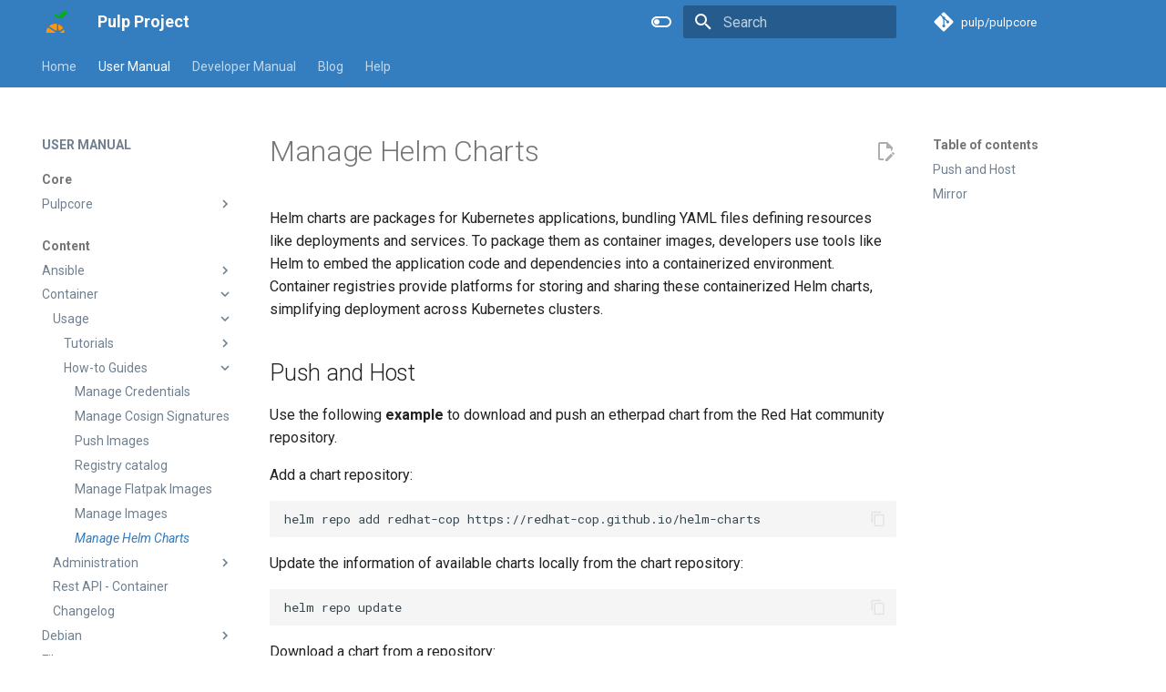

--- FILE ---
content_type: text/html; charset=UTF-8
request_url: https://pulpproject.org/pulp_container/docs/user/guides/manage-helm-chart/
body_size: 290621
content:

<!doctype html>
<html lang="en" class="no-js">
  <head>
    
      <meta charset="utf-8">
      <meta name="viewport" content="width=device-width,initial-scale=1">
      
      
      
        <link rel="canonical" href="https://pulpproject.org/pulp_container/docs/user/guides/manage-helm-chart/">
      
      
        <link rel="prev" href="../manage-image/">
      
      
        <link rel="next" href="../../../admin/guides/build-image/">
      
      
      <link rel="icon" href="../../../../../assets/favicon.ico">
      <meta name="generator" content="mkdocs-1.6.1, mkdocs-material-9.6.23">
    
    
      
        <title>Manage Helm Charts - Pulp Project</title>
      
    
    
      <link rel="stylesheet" href="../../../../../assets/stylesheets/main.84d31ad4.min.css">
      
        
        <link rel="stylesheet" href="../../../../../assets/stylesheets/palette.06af60db.min.css">
      
      


    
    
      
    
    
      
        
        
        <link rel="preconnect" href="https://fonts.gstatic.com" crossorigin>
        <link rel="stylesheet" href="https://fonts.googleapis.com/css?family=Roboto:300,300i,400,400i,700,700i%7CRoboto+Mono:400,400i,700,700i&display=fallback">
        <style>:root{--md-text-font:"Roboto";--md-code-font:"Roboto Mono"}</style>
      
    
    
      <link rel="stylesheet" href="../../../../../assets/_mkdocstrings.css">
    
      <link rel="stylesheet" href="../../../../../css/extra.css">
    
      <link rel="stylesheet" href="../../../../../css/mkdocstrings.css">
    
    <script>__md_scope=new URL("../../../../..",location),__md_hash=e=>[...e].reduce(((e,_)=>(e<<5)-e+_.charCodeAt(0)),0),__md_get=(e,_=localStorage,t=__md_scope)=>JSON.parse(_.getItem(t.pathname+"."+e)),__md_set=(e,_,t=localStorage,a=__md_scope)=>{try{t.setItem(a.pathname+"."+e,JSON.stringify(_))}catch(e){}}</script>
    
      
  


  
  

<script id="__analytics">function __md_analytics(){function e(){dataLayer.push(arguments)}window.dataLayer=window.dataLayer||[],e("js",new Date),e("config","G-8M0N5XEY4W"),document.addEventListener("DOMContentLoaded",(function(){document.forms.search&&document.forms.search.query.addEventListener("blur",(function(){this.value&&e("event","search",{search_term:this.value})}));document$.subscribe((function(){var t=document.forms.feedback;if(void 0!==t)for(var a of t.querySelectorAll("[type=submit]"))a.addEventListener("click",(function(a){a.preventDefault();var n=document.location.pathname,d=this.getAttribute("data-md-value");e("event","feedback",{page:n,data:d}),t.firstElementChild.disabled=!0;var r=t.querySelector(".md-feedback__note [data-md-value='"+d+"']");r&&(r.hidden=!1)})),t.hidden=!1})),location$.subscribe((function(t){e("config","G-8M0N5XEY4W",{page_path:t.pathname})}))}));var t=document.createElement("script");t.async=!0,t.src="https://www.googletagmanager.com/gtag/js?id=G-8M0N5XEY4W",document.getElementById("__analytics").insertAdjacentElement("afterEnd",t)}</script>
  
    <script>"undefined"!=typeof __md_analytics&&__md_analytics()</script>
  

    
    
    
  </head>
  
  
    
    
      
    
    
    
    
    <body dir="ltr" data-md-color-scheme="default" data-md-color-primary="custom" data-md-color-accent="black">
  
    
    <input class="md-toggle" data-md-toggle="drawer" type="checkbox" id="__drawer" autocomplete="off">
    <input class="md-toggle" data-md-toggle="search" type="checkbox" id="__search" autocomplete="off">
    <label class="md-overlay" for="__drawer"></label>
    <div data-md-component="skip">
      
        
        <a href="#manage-helm-charts" class="md-skip">
          Skip to content
        </a>
      
    </div>
    <div data-md-component="announce">
      
    </div>
    
    
      

<header class="md-header" data-md-component="header">
  <nav class="md-header__inner md-grid" aria-label="Header">
    <a href="../../../../.." title="Pulp Project" class="md-header__button md-logo" aria-label="Pulp Project" data-md-component="logo">
      
  <img src="../../../../../assets/pulp_logo_icon.svg" alt="logo">

    </a>
    <label class="md-header__button md-icon" for="__drawer">
      
      <svg xmlns="http://www.w3.org/2000/svg" viewBox="0 0 24 24"><path d="M3 6h18v2H3zm0 5h18v2H3zm0 5h18v2H3z"/></svg>
    </label>
    <div class="md-header__title" data-md-component="header-title">
      <div class="md-header__ellipsis">
        <div class="md-header__topic">
          <span class="md-ellipsis">
            Pulp Project
          </span>
        </div>
        <div class="md-header__topic" data-md-component="header-topic">
          <span class="md-ellipsis">
            
              Manage Helm Charts
            
          </span>
        </div>
      </div>
    </div>
    
      
        <form class="md-header__option" data-md-component="palette">
  
    
    
    
    <input class="md-option" data-md-color-media="(prefers-color-scheme: light)" data-md-color-scheme="default" data-md-color-primary="custom" data-md-color-accent="black"  aria-label="Switch to dark mode"  type="radio" name="__palette" id="__palette_0">
    
      <label class="md-header__button md-icon" title="Switch to dark mode" for="__palette_1" hidden>
        <svg xmlns="http://www.w3.org/2000/svg" viewBox="0 0 24 24"><path d="M17 6H7c-3.31 0-6 2.69-6 6s2.69 6 6 6h10c3.31 0 6-2.69 6-6s-2.69-6-6-6m0 10H7c-2.21 0-4-1.79-4-4s1.79-4 4-4h10c2.21 0 4 1.79 4 4s-1.79 4-4 4M7 9c-1.66 0-3 1.34-3 3s1.34 3 3 3 3-1.34 3-3-1.34-3-3-3"/></svg>
      </label>
    
  
    
    
    
    <input class="md-option" data-md-color-media="(prefers-color-scheme: dark)" data-md-color-scheme="slate" data-md-color-primary="indigo" data-md-color-accent="indigo"  aria-label="Switch to light mode"  type="radio" name="__palette" id="__palette_1">
    
      <label class="md-header__button md-icon" title="Switch to light mode" for="__palette_0" hidden>
        <svg xmlns="http://www.w3.org/2000/svg" viewBox="0 0 24 24"><path d="M17 7H7a5 5 0 0 0-5 5 5 5 0 0 0 5 5h10a5 5 0 0 0 5-5 5 5 0 0 0-5-5m0 8a3 3 0 0 1-3-3 3 3 0 0 1 3-3 3 3 0 0 1 3 3 3 3 0 0 1-3 3"/></svg>
      </label>
    
  
</form>
      
    
    
      <script>var palette=__md_get("__palette");if(palette&&palette.color){if("(prefers-color-scheme)"===palette.color.media){var media=matchMedia("(prefers-color-scheme: light)"),input=document.querySelector(media.matches?"[data-md-color-media='(prefers-color-scheme: light)']":"[data-md-color-media='(prefers-color-scheme: dark)']");palette.color.media=input.getAttribute("data-md-color-media"),palette.color.scheme=input.getAttribute("data-md-color-scheme"),palette.color.primary=input.getAttribute("data-md-color-primary"),palette.color.accent=input.getAttribute("data-md-color-accent")}for(var[key,value]of Object.entries(palette.color))document.body.setAttribute("data-md-color-"+key,value)}</script>
    
    
    
      
      
        <label class="md-header__button md-icon" for="__search">
          
          <svg xmlns="http://www.w3.org/2000/svg" viewBox="0 0 24 24"><path d="M9.5 3A6.5 6.5 0 0 1 16 9.5c0 1.61-.59 3.09-1.56 4.23l.27.27h.79l5 5-1.5 1.5-5-5v-.79l-.27-.27A6.52 6.52 0 0 1 9.5 16 6.5 6.5 0 0 1 3 9.5 6.5 6.5 0 0 1 9.5 3m0 2C7 5 5 7 5 9.5S7 14 9.5 14 14 12 14 9.5 12 5 9.5 5"/></svg>
        </label>
        <div class="md-search" data-md-component="search" role="dialog">
  <label class="md-search__overlay" for="__search"></label>
  <div class="md-search__inner" role="search">
    <form class="md-search__form" name="search">
      <input type="text" class="md-search__input" name="query" aria-label="Search" placeholder="Search" autocapitalize="off" autocorrect="off" autocomplete="off" spellcheck="false" data-md-component="search-query" required>
      <label class="md-search__icon md-icon" for="__search">
        
        <svg xmlns="http://www.w3.org/2000/svg" viewBox="0 0 24 24"><path d="M9.5 3A6.5 6.5 0 0 1 16 9.5c0 1.61-.59 3.09-1.56 4.23l.27.27h.79l5 5-1.5 1.5-5-5v-.79l-.27-.27A6.52 6.52 0 0 1 9.5 16 6.5 6.5 0 0 1 3 9.5 6.5 6.5 0 0 1 9.5 3m0 2C7 5 5 7 5 9.5S7 14 9.5 14 14 12 14 9.5 12 5 9.5 5"/></svg>
        
        <svg xmlns="http://www.w3.org/2000/svg" viewBox="0 0 24 24"><path d="M20 11v2H8l5.5 5.5-1.42 1.42L4.16 12l7.92-7.92L13.5 5.5 8 11z"/></svg>
      </label>
      <nav class="md-search__options" aria-label="Search">
        
        <button type="reset" class="md-search__icon md-icon" title="Clear" aria-label="Clear" tabindex="-1">
          
          <svg xmlns="http://www.w3.org/2000/svg" viewBox="0 0 24 24"><path d="M19 6.41 17.59 5 12 10.59 6.41 5 5 6.41 10.59 12 5 17.59 6.41 19 12 13.41 17.59 19 19 17.59 13.41 12z"/></svg>
        </button>
      </nav>
      
        <div class="md-search__suggest" data-md-component="search-suggest"></div>
      
    </form>
    <div class="md-search__output">
      <div class="md-search__scrollwrap" tabindex="0" data-md-scrollfix>
        <div class="md-search-result" data-md-component="search-result">
          <div class="md-search-result__meta">
            Initializing search
          </div>
          <ol class="md-search-result__list" role="presentation"></ol>
        </div>
      </div>
    </div>
  </div>
</div>
      
    
    
      <div class="md-header__source">
        <a href="https://github.com/pulp/pulpcore" title="Go to repository" class="md-source" data-md-component="source">
  <div class="md-source__icon md-icon">
    
    <svg xmlns="http://www.w3.org/2000/svg" viewBox="0 0 448 512"><!--! Font Awesome Free 7.1.0 by @fontawesome - https://fontawesome.com License - https://fontawesome.com/license/free (Icons: CC BY 4.0, Fonts: SIL OFL 1.1, Code: MIT License) Copyright 2025 Fonticons, Inc.--><path d="M439.6 236.1 244 40.5c-5.4-5.5-12.8-8.5-20.4-8.5s-15 3-20.4 8.4L162.5 81l51.5 51.5c27.1-9.1 52.7 16.8 43.4 43.7l49.7 49.7c34.2-11.8 61.2 31 35.5 56.7-26.5 26.5-70.2-2.9-56-37.3L240.3 199v121.9c25.3 12.5 22.3 41.8 9.1 55-6.4 6.4-15.2 10.1-24.3 10.1s-17.8-3.6-24.3-10.1c-17.6-17.6-11.1-46.9 11.2-56v-123c-20.8-8.5-24.6-30.7-18.6-45L142.6 101 8.5 235.1C3 240.6 0 247.9 0 255.5s3 15 8.5 20.4l195.6 195.7c5.4 5.4 12.7 8.4 20.4 8.4s15-3 20.4-8.4l194.7-194.7c5.4-5.4 8.4-12.8 8.4-20.4s-3-15-8.4-20.4"/></svg>
  </div>
  <div class="md-source__repository">
    pulp/pulpcore
  </div>
</a>
      </div>
    
  </nav>
  
</header>
    
    <div class="md-container" data-md-component="container">
      
      
        
          
            
<nav class="md-tabs" aria-label="Tabs" data-md-component="tabs">
  <div class="md-grid">
    <ul class="md-tabs__list">
      
        
  
  
  
  
    <li class="md-tabs__item">
      <a href="../../../../.." class="md-tabs__link">
        
  
  
    
  
  Home

      </a>
    </li>
  

      
        
  
  
  
    
  
  
    
    
      <li class="md-tabs__item md-tabs__item--active">
        <a href="../../../../../user/" class="md-tabs__link">
          
  
  
    
  
  User Manual

        </a>
      </li>
    
  

      
        
  
  
  
  
    
    
      <li class="md-tabs__item">
        <a href="../../../../../dev/" class="md-tabs__link">
          
  
  
    
  
  Developer Manual

        </a>
      </li>
    
  

      
        
  
  
  
  
    
    
      <li class="md-tabs__item">
        <a href="../../../../../blog/" class="md-tabs__link">
          
  
  
    
  
  Blog

        </a>
      </li>
    
  

      
        
  
  
  
  
    
    
      <li class="md-tabs__item">
        <a href="../../../../../help/" class="md-tabs__link">
          
  
  
    
  
  Help

        </a>
      </li>
    
  

      
    </ul>
  </div>
</nav>
          
        
      
      <main class="md-main" data-md-component="main">
        <div class="md-main__inner md-grid">
          
            
              
              <div class="md-sidebar md-sidebar--primary" data-md-component="sidebar" data-md-type="navigation" >
                <div class="md-sidebar__scrollwrap">
                  <div class="md-sidebar__inner">
                    


  


<nav class="md-nav md-nav--primary md-nav--lifted" aria-label="Navigation" data-md-level="0">
  <label class="md-nav__title" for="__drawer">
    <a href="../../../../.." title="Pulp Project" class="md-nav__button md-logo" aria-label="Pulp Project" data-md-component="logo">
      
  <img src="../../../../../assets/pulp_logo_icon.svg" alt="logo">

    </a>
    Pulp Project
  </label>
  
    <div class="md-nav__source">
      <a href="https://github.com/pulp/pulpcore" title="Go to repository" class="md-source" data-md-component="source">
  <div class="md-source__icon md-icon">
    
    <svg xmlns="http://www.w3.org/2000/svg" viewBox="0 0 448 512"><!--! Font Awesome Free 7.1.0 by @fontawesome - https://fontawesome.com License - https://fontawesome.com/license/free (Icons: CC BY 4.0, Fonts: SIL OFL 1.1, Code: MIT License) Copyright 2025 Fonticons, Inc.--><path d="M439.6 236.1 244 40.5c-5.4-5.5-12.8-8.5-20.4-8.5s-15 3-20.4 8.4L162.5 81l51.5 51.5c27.1-9.1 52.7 16.8 43.4 43.7l49.7 49.7c34.2-11.8 61.2 31 35.5 56.7-26.5 26.5-70.2-2.9-56-37.3L240.3 199v121.9c25.3 12.5 22.3 41.8 9.1 55-6.4 6.4-15.2 10.1-24.3 10.1s-17.8-3.6-24.3-10.1c-17.6-17.6-11.1-46.9 11.2-56v-123c-20.8-8.5-24.6-30.7-18.6-45L142.6 101 8.5 235.1C3 240.6 0 247.9 0 255.5s3 15 8.5 20.4l195.6 195.7c5.4 5.4 12.7 8.4 20.4 8.4s15-3 20.4-8.4l194.7-194.7c5.4-5.4 8.4-12.8 8.4-20.4s-3-15-8.4-20.4"/></svg>
  </div>
  <div class="md-source__repository">
    pulp/pulpcore
  </div>
</a>
    </div>
  
  <ul class="md-nav__list" data-md-scrollfix>
    
      
      
  
  
  
  
    <li class="md-nav__item">
      <a href="../../../../.." class="md-nav__link">
        
  
  
  <span class="md-ellipsis">
    Home
    
  </span>
  

      </a>
    </li>
  

    
      
      
  
  
    
  
  
  
    
    
      
        
          
        
      
        
      
        
      
        
      
        
      
        
      
    
    
    
      
        
        
      
      
        
      
    
    
    <li class="md-nav__item md-nav__item--active md-nav__item--section md-nav__item--nested">
      
        
        
        <input class="md-nav__toggle md-toggle " type="checkbox" id="__nav_2" checked>
        
          
          <div class="md-nav__link md-nav__container">
            <a href="../../../../../user/" class="md-nav__link ">
              
  
  
  <span class="md-ellipsis">
    User Manual
    
  </span>
  

            </a>
            
              
              <label class="md-nav__link " for="__nav_2" id="__nav_2_label" tabindex="">
                <span class="md-nav__icon md-icon"></span>
              </label>
            
          </div>
        
        <nav class="md-nav" data-md-level="1" aria-labelledby="__nav_2_label" aria-expanded="true">
          <label class="md-nav__title" for="__nav_2">
            <span class="md-nav__icon md-icon"></span>
            User Manual
          </label>
          <ul class="md-nav__list" data-md-scrollfix>
            
              
            
              
                
  
  
  
  
    
    
      
        
      
    
    
    
      
      
        
          
          
        
      
    
    
    <li class="md-nav__item md-nav__item--section md-nav__item--nested">
      
        
        
        <input class="md-nav__toggle md-toggle " type="checkbox" id="__nav_2_2" >
        
          
          <label class="md-nav__link" for="__nav_2_2" id="__nav_2_2_label" tabindex="">
            
  
  
  <span class="md-ellipsis">
    Core
    
  </span>
  

            <span class="md-nav__icon md-icon"></span>
          </label>
        
        <nav class="md-nav" data-md-level="2" aria-labelledby="__nav_2_2_label" aria-expanded="false">
          <label class="md-nav__title" for="__nav_2_2">
            <span class="md-nav__icon md-icon"></span>
            Core
          </label>
          <ul class="md-nav__list" data-md-scrollfix>
            
              
                
  
  
  
  
    
    
      
        
          
        
      
        
      
        
      
        
      
        
      
    
    
    
      
      
        
      
    
    
    <li class="md-nav__item md-nav__item--nested">
      
        
        
        <input class="md-nav__toggle md-toggle " type="checkbox" id="__nav_2_2_1" >
        
          
          <div class="md-nav__link md-nav__container">
            <a href="../../../../../pulpcore/" class="md-nav__link ">
              
  
  
  <span class="md-ellipsis">
    Pulpcore
    
  </span>
  

            </a>
            
              
              <label class="md-nav__link " for="__nav_2_2_1" id="__nav_2_2_1_label" tabindex="0">
                <span class="md-nav__icon md-icon"></span>
              </label>
            
          </div>
        
        <nav class="md-nav" data-md-level="3" aria-labelledby="__nav_2_2_1_label" aria-expanded="false">
          <label class="md-nav__title" for="__nav_2_2_1">
            <span class="md-nav__icon md-icon"></span>
            Pulpcore
          </label>
          <ul class="md-nav__list" data-md-scrollfix>
            
              
            
              
                
  
  
  
  
    
    
      
        
      
        
      
        
      
    
    
    
      
      
        
      
    
    
    <li class="md-nav__item md-nav__item--nested">
      
        
        
        <input class="md-nav__toggle md-toggle " type="checkbox" id="__nav_2_2_1_2" >
        
          
          <label class="md-nav__link" for="__nav_2_2_1_2" id="__nav_2_2_1_2_label" tabindex="0">
            
  
  
  <span class="md-ellipsis">
    Usage
    
  </span>
  

            <span class="md-nav__icon md-icon"></span>
          </label>
        
        <nav class="md-nav" data-md-level="4" aria-labelledby="__nav_2_2_1_2_label" aria-expanded="false">
          <label class="md-nav__title" for="__nav_2_2_1_2">
            <span class="md-nav__icon md-icon"></span>
            Usage
          </label>
          <ul class="md-nav__list" data-md-scrollfix>
            
              
                
  
  
  
  
    
    
      
        
          
        
      
    
    
    
      
      
        
      
    
    
    <li class="md-nav__item md-nav__item--nested">
      
        
        
        <input class="md-nav__toggle md-toggle " type="checkbox" id="__nav_2_2_1_2_1" >
        
          
          <div class="md-nav__link md-nav__container">
            <a href="../../../../../pulpcore/docs/user/tutorials/" class="md-nav__link ">
              
  
  
  <span class="md-ellipsis">
    Tutorials
    
  </span>
  

            </a>
            
          </div>
        
        <nav class="md-nav" data-md-level="5" aria-labelledby="__nav_2_2_1_2_1_label" aria-expanded="false">
          <label class="md-nav__title" for="__nav_2_2_1_2_1">
            <span class="md-nav__icon md-icon"></span>
            Tutorials
          </label>
          <ul class="md-nav__list" data-md-scrollfix>
            
              
            
          </ul>
        </nav>
      
    </li>
  

              
            
              
                
  
  
  
  
    
    
      
        
      
        
      
        
      
        
      
        
      
        
      
        
      
        
      
        
      
        
      
        
      
        
      
        
      
    
    
    
      
      
        
      
    
    
    <li class="md-nav__item md-nav__item--nested">
      
        
        
        <input class="md-nav__toggle md-toggle " type="checkbox" id="__nav_2_2_1_2_2" >
        
          
          <label class="md-nav__link" for="__nav_2_2_1_2_2" id="__nav_2_2_1_2_2_label" tabindex="0">
            
  
  
  <span class="md-ellipsis">
    How-to Guides
    
  </span>
  

            <span class="md-nav__icon md-icon"></span>
          </label>
        
        <nav class="md-nav" data-md-level="5" aria-labelledby="__nav_2_2_1_2_2_label" aria-expanded="false">
          <label class="md-nav__title" for="__nav_2_2_1_2_2">
            <span class="md-nav__icon md-icon"></span>
            How-to Guides
          </label>
          <ul class="md-nav__list" data-md-scrollfix>
            
              
                
  
  
  
  
    <li class="md-nav__item">
      <a href="../../../../../pulpcore/docs/user/guides/create-domains/" class="md-nav__link">
        
  
  
  <span class="md-ellipsis">
    Enable and create Domains
    
  </span>
  

      </a>
    </li>
  

              
            
              
                
  
  
  
  
    <li class="md-nav__item">
      <a href="../../../../../pulpcore/docs/user/guides/correlation-id/" class="md-nav__link">
        
  
  
  <span class="md-ellipsis">
    Correlation ID
    
  </span>
  

      </a>
    </li>
  

              
            
              
                
  
  
  
  
    <li class="md-nav__item">
      <a href="../../../../../pulpcore/docs/user/guides/checkpoint/" class="md-nav__link">
        
  
  
  <span class="md-ellipsis">
    Create and Distribute Checkpoints
    
  </span>
  

      </a>
    </li>
  

              
            
              
                
  
  
  
  
    <li class="md-nav__item">
      <a href="../../../../../pulpcore/docs/user/guides/protect-content/" class="md-nav__link">
        
  
  
  <span class="md-ellipsis">
    Protect Content
    
  </span>
  

      </a>
    </li>
  

              
            
              
                
  
  
  
  
    <li class="md-nav__item">
      <a href="../../../../../pulpcore/docs/user/guides/alternate-content-sources/" class="md-nav__link">
        
  
  
  <span class="md-ellipsis">
    Alternate Content Sources (ACS)
    
  </span>
  

      </a>
    </li>
  

              
            
              
                
  
  
  
  
    <li class="md-nav__item">
      <a href="../../../../../pulpcore/docs/user/guides/repair-pulp/" class="md-nav__link">
        
  
  
  <span class="md-ellipsis">
    Repair Pulp
    
  </span>
  

      </a>
    </li>
  

              
            
              
                
  
  
  
  
    <li class="md-nav__item">
      <a href="../../../../../pulpcore/docs/user/guides/update-repo-retention/" class="md-nav__link">
        
  
  
  <span class="md-ellipsis">
    Update Repository Version Retention
    
  </span>
  

      </a>
    </li>
  

              
            
              
                
  
  
  
  
    <li class="md-nav__item">
      <a href="../../../../../pulpcore/docs/user/guides/manage-labels/" class="md-nav__link">
        
  
  
  <span class="md-ellipsis">
    Manage Labels
    
  </span>
  

      </a>
    </li>
  

              
            
              
                
  
  
  
  
    <li class="md-nav__item">
      <a href="../../../../../pulpcore/docs/user/guides/reclaim-disk-space/" class="md-nav__link">
        
  
  
  <span class="md-ellipsis">
    Reclaim disk space
    
  </span>
  

      </a>
    </li>
  

              
            
              
                
  
  
  
  
    <li class="md-nav__item">
      <a href="../../../../../pulpcore/docs/user/guides/upload-publish/" class="md-nav__link">
        
  
  
  <span class="md-ellipsis">
    Upload and Publish Content
    
  </span>
  

      </a>
    </li>
  

              
            
              
                
  
  
  
  
    <li class="md-nav__item">
      <a href="../../../../../pulpcore/docs/user/guides/create-client-bindings/" class="md-nav__link">
        
  
  
  <span class="md-ellipsis">
    Create client bindings
    
  </span>
  

      </a>
    </li>
  

              
            
              
                
  
  
  
  
    <li class="md-nav__item">
      <a href="../../../../../pulpcore/docs/user/guides/troubleshoot-tasks/" class="md-nav__link">
        
  
  
  <span class="md-ellipsis">
    Troubleshoot tasks
    
  </span>
  

      </a>
    </li>
  

              
            
              
                
  
  
  
  
    <li class="md-nav__item">
      <a href="../../../../../pulpcore/docs/user/guides/use-complex-filters/" class="md-nav__link">
        
  
  
  <span class="md-ellipsis">
    Use Complex Filtering
    
  </span>
  

      </a>
    </li>
  

              
            
          </ul>
        </nav>
      
    </li>
  

              
            
              
                
  
  
  
  
    
    
      
        
      
        
      
        
      
        
      
        
      
    
    
    
      
      
        
      
    
    
    <li class="md-nav__item md-nav__item--nested">
      
        
        
        <input class="md-nav__toggle md-toggle " type="checkbox" id="__nav_2_2_1_2_3" >
        
          
          <label class="md-nav__link" for="__nav_2_2_1_2_3" id="__nav_2_2_1_2_3_label" tabindex="0">
            
  
  
  <span class="md-ellipsis">
    Learn More
    
  </span>
  

            <span class="md-nav__icon md-icon"></span>
          </label>
        
        <nav class="md-nav" data-md-level="5" aria-labelledby="__nav_2_2_1_2_3_label" aria-expanded="false">
          <label class="md-nav__title" for="__nav_2_2_1_2_3">
            <span class="md-nav__icon md-icon"></span>
            Learn More
          </label>
          <ul class="md-nav__list" data-md-scrollfix>
            
              
                
  
  
  
  
    <li class="md-nav__item">
      <a href="../../../../../pulpcore/docs/user/learn/concepts/" class="md-nav__link">
        
  
  
  <span class="md-ellipsis">
    Concepts and Terminology
    
  </span>
  

      </a>
    </li>
  

              
            
              
                
  
  
  
  
    <li class="md-nav__item">
      <a href="../../../../../pulpcore/docs/user/learn/on-demand-downloading/" class="md-nav__link">
        
  
  
  <span class="md-ellipsis">
    On-Demand Download and Sync
    
  </span>
  

      </a>
    </li>
  

              
            
              
                
  
  
  
  
    <li class="md-nav__item">
      <a href="../../../../../pulpcore/docs/user/learn/from-pulp-2/" class="md-nav__link">
        
  
  
  <span class="md-ellipsis">
    Changes From Pulp 2
    
  </span>
  

      </a>
    </li>
  

              
            
              
                
  
  
  
  
    <li class="md-nav__item">
      <a href="../../../../../pulpcore/docs/user/learn/pulp-versioning/" class="md-nav__link">
        
  
  
  <span class="md-ellipsis">
    Pulp Versioning
    
  </span>
  

      </a>
    </li>
  

              
            
              
                
  
  
  
  
    <li class="md-nav__item">
      <a href="../../../../../pulpcore/docs/user/learn/lifecycle-promotion/" class="md-nav__link">
        
  
  
  <span class="md-ellipsis">
    Lifecyle Promotion Support
    
  </span>
  

      </a>
    </li>
  

              
            
          </ul>
        </nav>
      
    </li>
  

              
            
          </ul>
        </nav>
      
    </li>
  

              
            
              
                
  
  
  
  
    
    
      
        
      
        
      
        
      
    
    
    
      
      
        
      
    
    
    <li class="md-nav__item md-nav__item--nested">
      
        
        
        <input class="md-nav__toggle md-toggle " type="checkbox" id="__nav_2_2_1_3" >
        
          
          <label class="md-nav__link" for="__nav_2_2_1_3" id="__nav_2_2_1_3_label" tabindex="0">
            
  
  
  <span class="md-ellipsis">
    Administration
    
  </span>
  

            <span class="md-nav__icon md-icon"></span>
          </label>
        
        <nav class="md-nav" data-md-level="4" aria-labelledby="__nav_2_2_1_3_label" aria-expanded="false">
          <label class="md-nav__title" for="__nav_2_2_1_3">
            <span class="md-nav__icon md-icon"></span>
            Administration
          </label>
          <ul class="md-nav__list" data-md-scrollfix>
            
              
                
  
  
  
  
    
    
      
        
      
        
      
        
      
        
      
        
      
        
      
        
      
        
      
    
    
    
      
      
        
      
    
    
    <li class="md-nav__item md-nav__item--nested">
      
        
        
        <input class="md-nav__toggle md-toggle " type="checkbox" id="__nav_2_2_1_3_1" >
        
          
          <label class="md-nav__link" for="__nav_2_2_1_3_1" id="__nav_2_2_1_3_1_label" tabindex="0">
            
  
  
  <span class="md-ellipsis">
    How-to Guides
    
  </span>
  

            <span class="md-nav__icon md-icon"></span>
          </label>
        
        <nav class="md-nav" data-md-level="5" aria-labelledby="__nav_2_2_1_3_1_label" aria-expanded="false">
          <label class="md-nav__title" for="__nav_2_2_1_3_1">
            <span class="md-nav__icon md-icon"></span>
            How-to Guides
          </label>
          <ul class="md-nav__list" data-md-scrollfix>
            
              
                
  
  
  
  
    
    
      
        
      
        
      
        
      
        
      
        
          
        
      
    
    
    
      
      
        
      
    
    
    <li class="md-nav__item md-nav__item--nested">
      
        
        
        <input class="md-nav__toggle md-toggle " type="checkbox" id="__nav_2_2_1_3_1_1" >
        
          
          <div class="md-nav__link md-nav__container">
            <a href="../../../../../pulpcore/docs/admin/guides/auth/" class="md-nav__link ">
              
  
  
  <span class="md-ellipsis">
    Authentication
    
  </span>
  

            </a>
            
              
              <label class="md-nav__link " for="__nav_2_2_1_3_1_1" id="__nav_2_2_1_3_1_1_label" tabindex="0">
                <span class="md-nav__icon md-icon"></span>
              </label>
            
          </div>
        
        <nav class="md-nav" data-md-level="6" aria-labelledby="__nav_2_2_1_3_1_1_label" aria-expanded="false">
          <label class="md-nav__title" for="__nav_2_2_1_3_1_1">
            <span class="md-nav__icon md-icon"></span>
            Authentication
          </label>
          <ul class="md-nav__list" data-md-scrollfix>
            
              
                
  
  
  
  
    <li class="md-nav__item">
      <a href="../../../../../pulpcore/docs/admin/guides/auth/basic/" class="md-nav__link">
        
  
  
  <span class="md-ellipsis">
    Using Basic Auth
    
  </span>
  

      </a>
    </li>
  

              
            
              
                
  
  
  
  
    <li class="md-nav__item">
      <a href="../../../../../pulpcore/docs/admin/guides/auth/external/" class="md-nav__link">
        
  
  
  <span class="md-ellipsis">
    Using external service
    
  </span>
  

      </a>
    </li>
  

              
            
              
                
  
  
  
  
    <li class="md-nav__item">
      <a href="../../../../../pulpcore/docs/admin/guides/auth/keycloak/" class="md-nav__link">
        
  
  
  <span class="md-ellipsis">
    Using Keycloak
    
  </span>
  

      </a>
    </li>
  

              
            
              
                
  
  
  
  
    <li class="md-nav__item">
      <a href="../../../../../pulpcore/docs/admin/guides/auth/json_header/" class="md-nav__link">
        
  
  
  <span class="md-ellipsis">
    Using JSON Header
    
  </span>
  

      </a>
    </li>
  

              
            
              
            
          </ul>
        </nav>
      
    </li>
  

              
            
              
                
  
  
  
  
    
    
      
        
          
        
      
        
      
        
      
    
    
    
      
      
        
      
    
    
    <li class="md-nav__item md-nav__item--nested">
      
        
        
        <input class="md-nav__toggle md-toggle " type="checkbox" id="__nav_2_2_1_3_1_2" >
        
          
          <div class="md-nav__link md-nav__container">
            <a href="../../../../../pulpcore/docs/admin/guides/configure-pulp/" class="md-nav__link ">
              
  
  
  <span class="md-ellipsis">
    Configuration
    
  </span>
  

            </a>
            
              
              <label class="md-nav__link " for="__nav_2_2_1_3_1_2" id="__nav_2_2_1_3_1_2_label" tabindex="0">
                <span class="md-nav__icon md-icon"></span>
              </label>
            
          </div>
        
        <nav class="md-nav" data-md-level="6" aria-labelledby="__nav_2_2_1_3_1_2_label" aria-expanded="false">
          <label class="md-nav__title" for="__nav_2_2_1_3_1_2">
            <span class="md-nav__icon md-icon"></span>
            Configuration
          </label>
          <ul class="md-nav__list" data-md-scrollfix>
            
              
            
              
                
  
  
  
  
    <li class="md-nav__item">
      <a href="../../../../../pulpcore/docs/admin/guides/configure-pulp/db-encryption/" class="md-nav__link">
        
  
  
  <span class="md-ellipsis">
    Database Encryption
    
  </span>
  

      </a>
    </li>
  

              
            
              
                
  
  
  
  
    <li class="md-nav__item">
      <a href="../../../../../pulpcore/docs/admin/guides/configure-pulp/configure-storages/" class="md-nav__link">
        
  
  
  <span class="md-ellipsis">
    Configure Storage backends
    
  </span>
  

      </a>
    </li>
  

              
            
          </ul>
        </nav>
      
    </li>
  

              
            
              
                
  
  
  
  
    <li class="md-nav__item">
      <a href="../../../../../pulpcore/docs/admin/guides/troubleshooting/" class="md-nav__link">
        
  
  
  <span class="md-ellipsis">
    Troubleshoot
    
  </span>
  

      </a>
    </li>
  

              
            
              
                
  
  
  
  
    <li class="md-nav__item">
      <a href="../../../../../pulpcore/docs/admin/guides/import-export-repos/" class="md-nav__link">
        
  
  
  <span class="md-ellipsis">
    Import/Export Repositories
    
  </span>
  

      </a>
    </li>
  

              
            
              
                
  
  
  
  
    <li class="md-nav__item">
      <a href="../../../../../pulpcore/docs/admin/guides/integrate-sentry-glitchtip/" class="md-nav__link">
        
  
  
  <span class="md-ellipsis">
    Integrate with Sentry or GlitchTip
    
  </span>
  

      </a>
    </li>
  

              
            
              
                
  
  
  
  
    <li class="md-nav__item">
      <a href="../../../../../pulpcore/docs/admin/guides/sign-metadata/" class="md-nav__link">
        
  
  
  <span class="md-ellipsis">
    Sign Metadata
    
  </span>
  

      </a>
    </li>
  

              
            
              
                
  
  
  
  
    <li class="md-nav__item">
      <a href="../../../../../pulpcore/docs/admin/guides/integrate-kafka/" class="md-nav__link">
        
  
  
  <span class="md-ellipsis">
    Integrate Kafka
    
  </span>
  

      </a>
    </li>
  

              
            
              
                
  
  
  
  
    <li class="md-nav__item">
      <a href="../../../../../pulpcore/docs/admin/guides/remove-plugins/" class="md-nav__link">
        
  
  
  <span class="md-ellipsis">
    Remove Plugins
    
  </span>
  

      </a>
    </li>
  

              
            
          </ul>
        </nav>
      
    </li>
  

              
            
              
                
  
  
  
  
    
    
      
        
      
    
    
    
      
      
        
      
    
    
    <li class="md-nav__item md-nav__item--nested">
      
        
        
        <input class="md-nav__toggle md-toggle " type="checkbox" id="__nav_2_2_1_3_2" >
        
          
          <label class="md-nav__link" for="__nav_2_2_1_3_2" id="__nav_2_2_1_3_2_label" tabindex="0">
            
  
  
  <span class="md-ellipsis">
    Learn More
    
  </span>
  

            <span class="md-nav__icon md-icon"></span>
          </label>
        
        <nav class="md-nav" data-md-level="5" aria-labelledby="__nav_2_2_1_3_2_label" aria-expanded="false">
          <label class="md-nav__title" for="__nav_2_2_1_3_2">
            <span class="md-nav__icon md-icon"></span>
            Learn More
          </label>
          <ul class="md-nav__list" data-md-scrollfix>
            
              
                
  
  
  
  
    <li class="md-nav__item">
      <a href="../../../../../pulpcore/docs/admin/learn/architecture/" class="md-nav__link">
        
  
  
  <span class="md-ellipsis">
    Architecture
    
  </span>
  

      </a>
    </li>
  

              
            
          </ul>
        </nav>
      
    </li>
  

              
            
              
                
  
  
  
  
    
    
      
        
      
        
      
        
      
    
    
    
      
      
        
      
    
    
    <li class="md-nav__item md-nav__item--nested">
      
        
        
        <input class="md-nav__toggle md-toggle " type="checkbox" id="__nav_2_2_1_3_3" >
        
          
          <label class="md-nav__link" for="__nav_2_2_1_3_3" id="__nav_2_2_1_3_3_label" tabindex="0">
            
  
  
  <span class="md-ellipsis">
    Reference
    
  </span>
  

            <span class="md-nav__icon md-icon"></span>
          </label>
        
        <nav class="md-nav" data-md-level="5" aria-labelledby="__nav_2_2_1_3_3_label" aria-expanded="false">
          <label class="md-nav__title" for="__nav_2_2_1_3_3">
            <span class="md-nav__icon md-icon"></span>
            Reference
          </label>
          <ul class="md-nav__list" data-md-scrollfix>
            
              
                
  
  
  
  
    <li class="md-nav__item">
      <a href="../../../../../pulpcore/docs/admin/reference/hardware-requirements/" class="md-nav__link">
        
  
  
  <span class="md-ellipsis">
    Hardware requirements
    
  </span>
  

      </a>
    </li>
  

              
            
              
                
  
  
  
  
    <li class="md-nav__item">
      <a href="../../../../../pulpcore/docs/admin/reference/tech-preview/" class="md-nav__link">
        
  
  
  <span class="md-ellipsis">
    Tech Previews
    
  </span>
  

      </a>
    </li>
  

              
            
              
                
  
  
  
  
    <li class="md-nav__item">
      <a href="../../../../../pulpcore/docs/admin/reference/settings/" class="md-nav__link">
        
  
  
  <span class="md-ellipsis">
    Settings
    
  </span>
  

      </a>
    </li>
  

              
            
          </ul>
        </nav>
      
    </li>
  

              
            
          </ul>
        </nav>
      
    </li>
  

              
            
              
                
  
  
  
  
    <li class="md-nav__item">
      <a href="../../../../../pulpcore/restapi/" class="md-nav__link">
        
  
  
  <span class="md-ellipsis">
    Rest API - Pulpcore
    
  </span>
  

      </a>
    </li>
  

              
            
              
                
  
  
  
  
    <li class="md-nav__item">
      <a href="../../../../../pulpcore/changes/" class="md-nav__link">
        
  
  
  <span class="md-ellipsis">
    Changelog
    
  </span>
  

      </a>
    </li>
  

              
            
          </ul>
        </nav>
      
    </li>
  

              
            
          </ul>
        </nav>
      
    </li>
  

              
            
              
                
  
  
    
  
  
  
    
    
      
        
      
        
      
        
      
        
      
        
      
        
      
        
      
        
      
        
      
        
      
    
    
    
      
      
        
          
          
        
      
    
    
    <li class="md-nav__item md-nav__item--active md-nav__item--section md-nav__item--nested">
      
        
        
        <input class="md-nav__toggle md-toggle " type="checkbox" id="__nav_2_3" checked>
        
          
          <label class="md-nav__link" for="__nav_2_3" id="__nav_2_3_label" tabindex="">
            
  
  
  <span class="md-ellipsis">
    Content
    
  </span>
  

            <span class="md-nav__icon md-icon"></span>
          </label>
        
        <nav class="md-nav" data-md-level="2" aria-labelledby="__nav_2_3_label" aria-expanded="true">
          <label class="md-nav__title" for="__nav_2_3">
            <span class="md-nav__icon md-icon"></span>
            Content
          </label>
          <ul class="md-nav__list" data-md-scrollfix>
            
              
                
  
  
  
  
    
    
      
        
          
        
      
        
      
        
      
        
      
        
      
    
    
    
      
      
        
      
    
    
    <li class="md-nav__item md-nav__item--nested">
      
        
        
        <input class="md-nav__toggle md-toggle " type="checkbox" id="__nav_2_3_1" >
        
          
          <div class="md-nav__link md-nav__container">
            <a href="../../../../../pulp_ansible/" class="md-nav__link ">
              
  
  
  <span class="md-ellipsis">
    Ansible
    
  </span>
  

            </a>
            
              
              <label class="md-nav__link " for="__nav_2_3_1" id="__nav_2_3_1_label" tabindex="0">
                <span class="md-nav__icon md-icon"></span>
              </label>
            
          </div>
        
        <nav class="md-nav" data-md-level="3" aria-labelledby="__nav_2_3_1_label" aria-expanded="false">
          <label class="md-nav__title" for="__nav_2_3_1">
            <span class="md-nav__icon md-icon"></span>
            Ansible
          </label>
          <ul class="md-nav__list" data-md-scrollfix>
            
              
            
              
                
  
  
  
  
    
    
      
        
      
    
    
    
      
      
        
      
    
    
    <li class="md-nav__item md-nav__item--nested">
      
        
        
        <input class="md-nav__toggle md-toggle " type="checkbox" id="__nav_2_3_1_2" >
        
          
          <label class="md-nav__link" for="__nav_2_3_1_2" id="__nav_2_3_1_2_label" tabindex="0">
            
  
  
  <span class="md-ellipsis">
    Usage
    
  </span>
  

            <span class="md-nav__icon md-icon"></span>
          </label>
        
        <nav class="md-nav" data-md-level="4" aria-labelledby="__nav_2_3_1_2_label" aria-expanded="false">
          <label class="md-nav__title" for="__nav_2_3_1_2">
            <span class="md-nav__icon md-icon"></span>
            Usage
          </label>
          <ul class="md-nav__list" data-md-scrollfix>
            
              
                
  
  
  
  
    
    
      
        
      
        
      
        
      
        
      
    
    
    
      
      
        
      
    
    
    <li class="md-nav__item md-nav__item--nested">
      
        
        
        <input class="md-nav__toggle md-toggle " type="checkbox" id="__nav_2_3_1_2_1" >
        
          
          <label class="md-nav__link" for="__nav_2_3_1_2_1" id="__nav_2_3_1_2_1_label" tabindex="0">
            
  
  
  <span class="md-ellipsis">
    How-to Guides
    
  </span>
  

            <span class="md-nav__icon md-icon"></span>
          </label>
        
        <nav class="md-nav" data-md-level="5" aria-labelledby="__nav_2_3_1_2_1_label" aria-expanded="false">
          <label class="md-nav__title" for="__nav_2_3_1_2_1">
            <span class="md-nav__icon md-icon"></span>
            How-to Guides
          </label>
          <ul class="md-nav__list" data-md-scrollfix>
            
              
                
  
  
  
  
    <li class="md-nav__item">
      <a href="../../../../../pulp_ansible/docs/user/guides/signature/" class="md-nav__link">
        
  
  
  <span class="md-ellipsis">
    Signature Workflows
    
  </span>
  

      </a>
    </li>
  

              
            
              
                
  
  
  
  
    <li class="md-nav__item">
      <a href="../../../../../pulp_ansible/docs/user/guides/copy/" class="md-nav__link">
        
  
  
  <span class="md-ellipsis">
    Copy Workflows
    
  </span>
  

      </a>
    </li>
  

              
            
              
                
  
  
  
  
    <li class="md-nav__item">
      <a href="../../../../../pulp_ansible/docs/user/guides/roles/" class="md-nav__link">
        
  
  
  <span class="md-ellipsis">
    Role Workflows
    
  </span>
  

      </a>
    </li>
  

              
            
              
                
  
  
  
  
    <li class="md-nav__item">
      <a href="../../../../../pulp_ansible/docs/user/guides/collections/" class="md-nav__link">
        
  
  
  <span class="md-ellipsis">
    Collection Workflows
    
  </span>
  

      </a>
    </li>
  

              
            
          </ul>
        </nav>
      
    </li>
  

              
            
          </ul>
        </nav>
      
    </li>
  

              
            
              
                
  
  
  
  
    
    
      
        
      
    
    
    
      
      
        
      
    
    
    <li class="md-nav__item md-nav__item--nested">
      
        
        
        <input class="md-nav__toggle md-toggle " type="checkbox" id="__nav_2_3_1_3" >
        
          
          <label class="md-nav__link" for="__nav_2_3_1_3" id="__nav_2_3_1_3_label" tabindex="0">
            
  
  
  <span class="md-ellipsis">
    Administration
    
  </span>
  

            <span class="md-nav__icon md-icon"></span>
          </label>
        
        <nav class="md-nav" data-md-level="4" aria-labelledby="__nav_2_3_1_3_label" aria-expanded="false">
          <label class="md-nav__title" for="__nav_2_3_1_3">
            <span class="md-nav__icon md-icon"></span>
            Administration
          </label>
          <ul class="md-nav__list" data-md-scrollfix>
            
              
                
  
  
  
  
    
    
      
        
      
    
    
    
      
      
        
      
    
    
    <li class="md-nav__item md-nav__item--nested">
      
        
        
        <input class="md-nav__toggle md-toggle " type="checkbox" id="__nav_2_3_1_3_1" >
        
          
          <label class="md-nav__link" for="__nav_2_3_1_3_1" id="__nav_2_3_1_3_1_label" tabindex="0">
            
  
  
  <span class="md-ellipsis">
    Reference
    
  </span>
  

            <span class="md-nav__icon md-icon"></span>
          </label>
        
        <nav class="md-nav" data-md-level="5" aria-labelledby="__nav_2_3_1_3_1_label" aria-expanded="false">
          <label class="md-nav__title" for="__nav_2_3_1_3_1">
            <span class="md-nav__icon md-icon"></span>
            Reference
          </label>
          <ul class="md-nav__list" data-md-scrollfix>
            
              
                
  
  
  
  
    <li class="md-nav__item">
      <a href="../../../../../pulp_ansible/docs/admin/reference/settings/" class="md-nav__link">
        
  
  
  <span class="md-ellipsis">
    Settings
    
  </span>
  

      </a>
    </li>
  

              
            
          </ul>
        </nav>
      
    </li>
  

              
            
          </ul>
        </nav>
      
    </li>
  

              
            
              
                
  
  
  
  
    <li class="md-nav__item">
      <a href="../../../../../pulp_ansible/restapi/" class="md-nav__link">
        
  
  
  <span class="md-ellipsis">
    Rest API - Ansible
    
  </span>
  

      </a>
    </li>
  

              
            
              
                
  
  
  
  
    <li class="md-nav__item">
      <a href="../../../../../pulp_ansible/changes/" class="md-nav__link">
        
  
  
  <span class="md-ellipsis">
    Changelog
    
  </span>
  

      </a>
    </li>
  

              
            
          </ul>
        </nav>
      
    </li>
  

              
            
              
                
  
  
    
  
  
  
    
    
      
        
          
        
      
        
      
        
      
        
      
        
      
    
    
    
      
      
        
      
    
    
    <li class="md-nav__item md-nav__item--active md-nav__item--nested">
      
        
        
        <input class="md-nav__toggle md-toggle " type="checkbox" id="__nav_2_3_2" checked>
        
          
          <div class="md-nav__link md-nav__container">
            <a href="../../../../" class="md-nav__link ">
              
  
  
  <span class="md-ellipsis">
    Container
    
  </span>
  

            </a>
            
              
              <label class="md-nav__link " for="__nav_2_3_2" id="__nav_2_3_2_label" tabindex="0">
                <span class="md-nav__icon md-icon"></span>
              </label>
            
          </div>
        
        <nav class="md-nav" data-md-level="3" aria-labelledby="__nav_2_3_2_label" aria-expanded="true">
          <label class="md-nav__title" for="__nav_2_3_2">
            <span class="md-nav__icon md-icon"></span>
            Container
          </label>
          <ul class="md-nav__list" data-md-scrollfix>
            
              
            
              
                
  
  
    
  
  
  
    
    
      
        
      
        
      
    
    
    
      
      
        
      
    
    
    <li class="md-nav__item md-nav__item--active md-nav__item--nested">
      
        
        
        <input class="md-nav__toggle md-toggle " type="checkbox" id="__nav_2_3_2_2" checked>
        
          
          <label class="md-nav__link" for="__nav_2_3_2_2" id="__nav_2_3_2_2_label" tabindex="0">
            
  
  
  <span class="md-ellipsis">
    Usage
    
  </span>
  

            <span class="md-nav__icon md-icon"></span>
          </label>
        
        <nav class="md-nav" data-md-level="4" aria-labelledby="__nav_2_3_2_2_label" aria-expanded="true">
          <label class="md-nav__title" for="__nav_2_3_2_2">
            <span class="md-nav__icon md-icon"></span>
            Usage
          </label>
          <ul class="md-nav__list" data-md-scrollfix>
            
              
                
  
  
  
  
    
    
      
        
      
    
    
    
      
      
        
      
    
    
    <li class="md-nav__item md-nav__item--nested">
      
        
        
        <input class="md-nav__toggle md-toggle " type="checkbox" id="__nav_2_3_2_2_1" >
        
          
          <label class="md-nav__link" for="__nav_2_3_2_2_1" id="__nav_2_3_2_2_1_label" tabindex="0">
            
  
  
  <span class="md-ellipsis">
    Tutorials
    
  </span>
  

            <span class="md-nav__icon md-icon"></span>
          </label>
        
        <nav class="md-nav" data-md-level="5" aria-labelledby="__nav_2_3_2_2_1_label" aria-expanded="false">
          <label class="md-nav__title" for="__nav_2_3_2_2_1">
            <span class="md-nav__icon md-icon"></span>
            Tutorials
          </label>
          <ul class="md-nav__list" data-md-scrollfix>
            
              
                
  
  
  
  
    <li class="md-nav__item">
      <a href="../../tutorials/sync-and-host/" class="md-nav__link">
        
  
  
  <span class="md-ellipsis">
    Mirror and Host Images
    
  </span>
  

      </a>
    </li>
  

              
            
          </ul>
        </nav>
      
    </li>
  

              
            
              
                
  
  
    
  
  
  
    
    
      
        
      
        
      
        
      
        
      
        
      
        
      
        
      
    
    
    
      
      
        
      
    
    
    <li class="md-nav__item md-nav__item--active md-nav__item--nested">
      
        
        
        <input class="md-nav__toggle md-toggle " type="checkbox" id="__nav_2_3_2_2_2" checked>
        
          
          <label class="md-nav__link" for="__nav_2_3_2_2_2" id="__nav_2_3_2_2_2_label" tabindex="0">
            
  
  
  <span class="md-ellipsis">
    How-to Guides
    
  </span>
  

            <span class="md-nav__icon md-icon"></span>
          </label>
        
        <nav class="md-nav" data-md-level="5" aria-labelledby="__nav_2_3_2_2_2_label" aria-expanded="true">
          <label class="md-nav__title" for="__nav_2_3_2_2_2">
            <span class="md-nav__icon md-icon"></span>
            How-to Guides
          </label>
          <ul class="md-nav__list" data-md-scrollfix>
            
              
                
  
  
  
  
    <li class="md-nav__item">
      <a href="../manage-credentials/" class="md-nav__link">
        
  
  
  <span class="md-ellipsis">
    Manage Credentials
    
  </span>
  

      </a>
    </li>
  

              
            
              
                
  
  
  
  
    <li class="md-nav__item">
      <a href="../manage-cosign-signature/" class="md-nav__link">
        
  
  
  <span class="md-ellipsis">
    Manage Cosign Signatures
    
  </span>
  

      </a>
    </li>
  

              
            
              
                
  
  
  
  
    <li class="md-nav__item">
      <a href="../push-image/" class="md-nav__link">
        
  
  
  <span class="md-ellipsis">
    Push Images
    
  </span>
  

      </a>
    </li>
  

              
            
              
                
  
  
  
  
    <li class="md-nav__item">
      <a href="../registry-catalog/" class="md-nav__link">
        
  
  
  <span class="md-ellipsis">
    Registry catalog
    
  </span>
  

      </a>
    </li>
  

              
            
              
                
  
  
  
  
    <li class="md-nav__item">
      <a href="../manage-flatpak/" class="md-nav__link">
        
  
  
  <span class="md-ellipsis">
    Manage Flatpak Images
    
  </span>
  

      </a>
    </li>
  

              
            
              
                
  
  
  
  
    <li class="md-nav__item">
      <a href="../manage-image/" class="md-nav__link">
        
  
  
  <span class="md-ellipsis">
    Manage Images
    
  </span>
  

      </a>
    </li>
  

              
            
              
                
  
  
    
  
  
  
    <li class="md-nav__item md-nav__item--active">
      
      <input class="md-nav__toggle md-toggle" type="checkbox" id="__toc">
      
      
        
      
      
        <label class="md-nav__link md-nav__link--active" for="__toc">
          
  
  
  <span class="md-ellipsis">
    Manage Helm Charts
    
  </span>
  

          <span class="md-nav__icon md-icon"></span>
        </label>
      
      <a href="./" class="md-nav__link md-nav__link--active">
        
  
  
  <span class="md-ellipsis">
    Manage Helm Charts
    
  </span>
  

      </a>
      
        

<nav class="md-nav md-nav--secondary" aria-label="Table of contents">
  
  
  
    
  
  
    <label class="md-nav__title" for="__toc">
      <span class="md-nav__icon md-icon"></span>
      Table of contents
    </label>
    <ul class="md-nav__list" data-md-component="toc" data-md-scrollfix>
      
        <li class="md-nav__item">
  <a href="#push-and-host" class="md-nav__link">
    <span class="md-ellipsis">
      Push and Host
    </span>
  </a>
  
</li>
      
        <li class="md-nav__item">
  <a href="#mirror" class="md-nav__link">
    <span class="md-ellipsis">
      Mirror
    </span>
  </a>
  
</li>
      
    </ul>
  
</nav>
      
    </li>
  

              
            
          </ul>
        </nav>
      
    </li>
  

              
            
          </ul>
        </nav>
      
    </li>
  

              
            
              
                
  
  
  
  
    
    
      
        
      
        
      
    
    
    
      
      
        
      
    
    
    <li class="md-nav__item md-nav__item--nested">
      
        
        
        <input class="md-nav__toggle md-toggle " type="checkbox" id="__nav_2_3_2_3" >
        
          
          <label class="md-nav__link" for="__nav_2_3_2_3" id="__nav_2_3_2_3_label" tabindex="0">
            
  
  
  <span class="md-ellipsis">
    Administration
    
  </span>
  

            <span class="md-nav__icon md-icon"></span>
          </label>
        
        <nav class="md-nav" data-md-level="4" aria-labelledby="__nav_2_3_2_3_label" aria-expanded="false">
          <label class="md-nav__title" for="__nav_2_3_2_3">
            <span class="md-nav__icon md-icon"></span>
            Administration
          </label>
          <ul class="md-nav__list" data-md-scrollfix>
            
              
                
  
  
  
  
    
    
      
        
      
        
      
        
      
        
      
        
      
        
      
        
      
        
      
    
    
    
      
      
        
      
    
    
    <li class="md-nav__item md-nav__item--nested">
      
        
        
        <input class="md-nav__toggle md-toggle " type="checkbox" id="__nav_2_3_2_3_1" >
        
          
          <label class="md-nav__link" for="__nav_2_3_2_3_1" id="__nav_2_3_2_3_1_label" tabindex="0">
            
  
  
  <span class="md-ellipsis">
    How-to Guides
    
  </span>
  

            <span class="md-nav__icon md-icon"></span>
          </label>
        
        <nav class="md-nav" data-md-level="5" aria-labelledby="__nav_2_3_2_3_1_label" aria-expanded="false">
          <label class="md-nav__title" for="__nav_2_3_2_3_1">
            <span class="md-nav__icon md-icon"></span>
            How-to Guides
          </label>
          <ul class="md-nav__list" data-md-scrollfix>
            
              
                
  
  
  
  
    <li class="md-nav__item">
      <a href="../../../admin/guides/build-image/" class="md-nav__link">
        
  
  
  <span class="md-ellipsis">
    Build Images
    
  </span>
  

      </a>
    </li>
  

              
            
              
                
  
  
  
  
    <li class="md-nav__item">
      <a href="../../../admin/guides/import-export/" class="md-nav__link">
        
  
  
  <span class="md-ellipsis">
    Export and Import Images
    
  </span>
  

      </a>
    </li>
  

              
            
              
                
  
  
  
  
    <li class="md-nav__item">
      <a href="../../../admin/guides/change-allowed-artifacts/" class="md-nav__link">
        
  
  
  <span class="md-ellipsis">
    OCI Artifacts Support
    
  </span>
  

      </a>
    </li>
  

              
            
              
                
  
  
  
  
    <li class="md-nav__item">
      <a href="../../../admin/guides/customize-access-policy/" class="md-nav__link">
        
  
  
  <span class="md-ellipsis">
    Customize Access Policies
    
  </span>
  

      </a>
    </li>
  

              
            
              
                
  
  
  
  
    <li class="md-nav__item">
      <a href="../../../admin/guides/pull-through-caching/" class="md-nav__link">
        
  
  
  <span class="md-ellipsis">
    Configure Pull-Through Caching
    
  </span>
  

      </a>
    </li>
  

              
            
              
                
  
  
  
  
    <li class="md-nav__item">
      <a href="../../../admin/guides/sign-image/" class="md-nav__link">
        
  
  
  <span class="md-ellipsis">
    Sign Images
    
  </span>
  

      </a>
    </li>
  

              
            
              
                
  
  
  
  
    <li class="md-nav__item">
      <a href="../../../admin/guides/migrate-permissions/" class="md-nav__link">
        
  
  
  <span class="md-ellipsis">
    Migrate from Permissions to Roles
    
  </span>
  

      </a>
    </li>
  

              
            
              
                
  
  
  
  
    <li class="md-nav__item">
      <a href="../../../admin/guides/customize-roles/" class="md-nav__link">
        
  
  
  <span class="md-ellipsis">
    Customize Roles
    
  </span>
  

      </a>
    </li>
  

              
            
          </ul>
        </nav>
      
    </li>
  

              
            
              
                
  
  
  
  
    
    
      
        
      
        
      
        
      
        
      
    
    
    
      
      
        
      
    
    
    <li class="md-nav__item md-nav__item--nested">
      
        
        
        <input class="md-nav__toggle md-toggle " type="checkbox" id="__nav_2_3_2_3_2" >
        
          
          <label class="md-nav__link" for="__nav_2_3_2_3_2" id="__nav_2_3_2_3_2_label" tabindex="0">
            
  
  
  <span class="md-ellipsis">
    Learn More
    
  </span>
  

            <span class="md-nav__icon md-icon"></span>
          </label>
        
        <nav class="md-nav" data-md-level="5" aria-labelledby="__nav_2_3_2_3_2_label" aria-expanded="false">
          <label class="md-nav__title" for="__nav_2_3_2_3_2">
            <span class="md-nav__icon md-icon"></span>
            Learn More
          </label>
          <ul class="md-nav__list" data-md-scrollfix>
            
              
                
  
  
  
  
    <li class="md-nav__item">
      <a href="../../../admin/learn/tech-preview/" class="md-nav__link">
        
  
  
  <span class="md-ellipsis">
    Tech Previews
    
  </span>
  

      </a>
    </li>
  

              
            
              
                
  
  
  
  
    <li class="md-nav__item">
      <a href="../../../admin/learn/rbac/" class="md-nav__link">
        
  
  
  <span class="md-ellipsis">
    Role-based Access Control
    
  </span>
  

      </a>
    </li>
  

              
            
              
                
  
  
  
  
    <li class="md-nav__item">
      <a href="../../../admin/learn/authentication/" class="md-nav__link">
        
  
  
  <span class="md-ellipsis">
    Authentication
    
  </span>
  

      </a>
    </li>
  

              
            
              
                
  
  
  
  
    <li class="md-nav__item">
      <a href="../../../admin/learn/domain/" class="md-nav__link">
        
  
  
  <span class="md-ellipsis">
    Domain support
    
  </span>
  

      </a>
    </li>
  

              
            
          </ul>
        </nav>
      
    </li>
  

              
            
          </ul>
        </nav>
      
    </li>
  

              
            
              
                
  
  
  
  
    <li class="md-nav__item">
      <a href="../../../../restapi/" class="md-nav__link">
        
  
  
  <span class="md-ellipsis">
    Rest API - Container
    
  </span>
  

      </a>
    </li>
  

              
            
              
                
  
  
  
  
    <li class="md-nav__item">
      <a href="../../../../changes/" class="md-nav__link">
        
  
  
  <span class="md-ellipsis">
    Changelog
    
  </span>
  

      </a>
    </li>
  

              
            
          </ul>
        </nav>
      
    </li>
  

              
            
              
                
  
  
  
  
    
    
      
        
          
        
      
        
      
        
      
        
      
    
    
    
      
      
        
      
    
    
    <li class="md-nav__item md-nav__item--nested">
      
        
        
        <input class="md-nav__toggle md-toggle " type="checkbox" id="__nav_2_3_3" >
        
          
          <div class="md-nav__link md-nav__container">
            <a href="../../../../../pulp_deb/" class="md-nav__link ">
              
  
  
  <span class="md-ellipsis">
    Debian
    
  </span>
  

            </a>
            
              
              <label class="md-nav__link " for="__nav_2_3_3" id="__nav_2_3_3_label" tabindex="0">
                <span class="md-nav__icon md-icon"></span>
              </label>
            
          </div>
        
        <nav class="md-nav" data-md-level="3" aria-labelledby="__nav_2_3_3_label" aria-expanded="false">
          <label class="md-nav__title" for="__nav_2_3_3">
            <span class="md-nav__icon md-icon"></span>
            Debian
          </label>
          <ul class="md-nav__list" data-md-scrollfix>
            
              
            
              
                
  
  
  
  
    
    
      
        
      
    
    
    
      
      
        
      
    
    
    <li class="md-nav__item md-nav__item--nested">
      
        
        
        <input class="md-nav__toggle md-toggle " type="checkbox" id="__nav_2_3_3_2" >
        
          
          <label class="md-nav__link" for="__nav_2_3_3_2" id="__nav_2_3_3_2_label" tabindex="0">
            
  
  
  <span class="md-ellipsis">
    Usage
    
  </span>
  

            <span class="md-nav__icon md-icon"></span>
          </label>
        
        <nav class="md-nav" data-md-level="4" aria-labelledby="__nav_2_3_3_2_label" aria-expanded="false">
          <label class="md-nav__title" for="__nav_2_3_3_2">
            <span class="md-nav__icon md-icon"></span>
            Usage
          </label>
          <ul class="md-nav__list" data-md-scrollfix>
            
              
                
  
  
  
  
    
    
      
        
      
        
      
        
      
        
      
        
      
        
      
        
      
    
    
    
      
      
        
      
    
    
    <li class="md-nav__item md-nav__item--nested">
      
        
        
        <input class="md-nav__toggle md-toggle " type="checkbox" id="__nav_2_3_3_2_1" >
        
          
          <label class="md-nav__link" for="__nav_2_3_3_2_1" id="__nav_2_3_3_2_1_label" tabindex="0">
            
  
  
  <span class="md-ellipsis">
    How-to Guides
    
  </span>
  

            <span class="md-nav__icon md-icon"></span>
          </label>
        
        <nav class="md-nav" data-md-level="5" aria-labelledby="__nav_2_3_3_2_1_label" aria-expanded="false">
          <label class="md-nav__title" for="__nav_2_3_3_2_1">
            <span class="md-nav__icon md-icon"></span>
            How-to Guides
          </label>
          <ul class="md-nav__list" data-md-scrollfix>
            
              
                
  
  
  
  
    <li class="md-nav__item">
      <a href="../../../../../pulp_deb/docs/user/guides/api_tooling/" class="md-nav__link">
        
  
  
  <span class="md-ellipsis">
    Setting up API tooling
    
  </span>
  

      </a>
    </li>
  

              
            
              
                
  
  
  
  
    <li class="md-nav__item">
      <a href="../../../../../pulp_deb/docs/user/guides/sync/" class="md-nav__link">
        
  
  
  <span class="md-ellipsis">
    Repository Synchronization
    
  </span>
  

      </a>
    </li>
  

              
            
              
                
  
  
  
  
    <li class="md-nav__item">
      <a href="../../../../../pulp_deb/docs/user/guides/upload/" class="md-nav__link">
        
  
  
  <span class="md-ellipsis">
    Package Uploads
    
  </span>
  

      </a>
    </li>
  

              
            
              
                
  
  
  
  
    <li class="md-nav__item">
      <a href="../../../../../pulp_deb/docs/user/guides/publish/" class="md-nav__link">
        
  
  
  <span class="md-ellipsis">
    Publish Repositories
    
  </span>
  

      </a>
    </li>
  

              
            
              
                
  
  
  
  
    <li class="md-nav__item">
      <a href="../../../../../pulp_deb/docs/user/guides/signing_service/" class="md-nav__link">
        
  
  
  <span class="md-ellipsis">
    Signing Service Creation
    
  </span>
  

      </a>
    </li>
  

              
            
              
                
  
  
  
  
    <li class="md-nav__item">
      <a href="../../../../../pulp_deb/docs/user/guides/advanced_copy/" class="md-nav__link">
        
  
  
  <span class="md-ellipsis">
    Advanced Copy
    
  </span>
  

      </a>
    </li>
  

              
            
              
                
  
  
  
  
    <li class="md-nav__item">
      <a href="../../../../../pulp_deb/docs/user/guides/checksums/" class="md-nav__link">
        
  
  
  <span class="md-ellipsis">
    Configuring Checksums
    
  </span>
  

      </a>
    </li>
  

              
            
          </ul>
        </nav>
      
    </li>
  

              
            
          </ul>
        </nav>
      
    </li>
  

              
            
              
                
  
  
  
  
    <li class="md-nav__item">
      <a href="../../../../../pulp_deb/restapi/" class="md-nav__link">
        
  
  
  <span class="md-ellipsis">
    Rest API - Debian
    
  </span>
  

      </a>
    </li>
  

              
            
              
                
  
  
  
  
    <li class="md-nav__item">
      <a href="../../../../../pulp_deb/changes/" class="md-nav__link">
        
  
  
  <span class="md-ellipsis">
    Changelog
    
  </span>
  

      </a>
    </li>
  

              
            
          </ul>
        </nav>
      
    </li>
  

              
            
              
                
  
  
  
  
    
    
      
        
          
        
      
        
      
        
      
        
      
    
    
    
      
      
        
      
    
    
    <li class="md-nav__item md-nav__item--nested">
      
        
        
        <input class="md-nav__toggle md-toggle " type="checkbox" id="__nav_2_3_4" >
        
          
          <div class="md-nav__link md-nav__container">
            <a href="../../../../../pulp_file/" class="md-nav__link ">
              
  
  
  <span class="md-ellipsis">
    File
    
  </span>
  

            </a>
            
              
              <label class="md-nav__link " for="__nav_2_3_4" id="__nav_2_3_4_label" tabindex="0">
                <span class="md-nav__icon md-icon"></span>
              </label>
            
          </div>
        
        <nav class="md-nav" data-md-level="3" aria-labelledby="__nav_2_3_4_label" aria-expanded="false">
          <label class="md-nav__title" for="__nav_2_3_4">
            <span class="md-nav__icon md-icon"></span>
            File
          </label>
          <ul class="md-nav__list" data-md-scrollfix>
            
              
            
              
                
  
  
  
  
    
    
      
        
      
    
    
    
      
      
        
      
    
    
    <li class="md-nav__item md-nav__item--nested">
      
        
        
        <input class="md-nav__toggle md-toggle " type="checkbox" id="__nav_2_3_4_2" >
        
          
          <label class="md-nav__link" for="__nav_2_3_4_2" id="__nav_2_3_4_2_label" tabindex="0">
            
  
  
  <span class="md-ellipsis">
    Usage
    
  </span>
  

            <span class="md-nav__icon md-icon"></span>
          </label>
        
        <nav class="md-nav" data-md-level="4" aria-labelledby="__nav_2_3_4_2_label" aria-expanded="false">
          <label class="md-nav__title" for="__nav_2_3_4_2">
            <span class="md-nav__icon md-icon"></span>
            Usage
          </label>
          <ul class="md-nav__list" data-md-scrollfix>
            
              
                
  
  
  
  
    
    
      
        
      
        
      
        
      
    
    
    
      
      
        
      
    
    
    <li class="md-nav__item md-nav__item--nested">
      
        
        
        <input class="md-nav__toggle md-toggle " type="checkbox" id="__nav_2_3_4_2_1" >
        
          
          <label class="md-nav__link" for="__nav_2_3_4_2_1" id="__nav_2_3_4_2_1_label" tabindex="0">
            
  
  
  <span class="md-ellipsis">
    How-to Guides
    
  </span>
  

            <span class="md-nav__icon md-icon"></span>
          </label>
        
        <nav class="md-nav" data-md-level="5" aria-labelledby="__nav_2_3_4_2_1_label" aria-expanded="false">
          <label class="md-nav__title" for="__nav_2_3_4_2_1">
            <span class="md-nav__icon md-icon"></span>
            How-to Guides
          </label>
          <ul class="md-nav__list" data-md-scrollfix>
            
              
                
  
  
  
  
    <li class="md-nav__item">
      <a href="../../../../../pulp_file/docs/user/guides/sync/" class="md-nav__link">
        
  
  
  <span class="md-ellipsis">
    Synchronize a Repository
    
  </span>
  

      </a>
    </li>
  

              
            
              
                
  
  
  
  
    <li class="md-nav__item">
      <a href="../../../../../pulp_file/docs/user/guides/publish-host/" class="md-nav__link">
        
  
  
  <span class="md-ellipsis">
    Publish and Host
    
  </span>
  

      </a>
    </li>
  

              
            
              
                
  
  
  
  
    <li class="md-nav__item">
      <a href="../../../../../pulp_file/docs/user/guides/upload/" class="md-nav__link">
        
  
  
  <span class="md-ellipsis">
    Upload Content
    
  </span>
  

      </a>
    </li>
  

              
            
          </ul>
        </nav>
      
    </li>
  

              
            
          </ul>
        </nav>
      
    </li>
  

              
            
              
                
  
  
  
  
    
    
      
        
      
    
    
    
      
      
        
      
    
    
    <li class="md-nav__item md-nav__item--nested">
      
        
        
        <input class="md-nav__toggle md-toggle " type="checkbox" id="__nav_2_3_4_3" >
        
          
          <label class="md-nav__link" for="__nav_2_3_4_3" id="__nav_2_3_4_3_label" tabindex="0">
            
  
  
  <span class="md-ellipsis">
    Administration
    
  </span>
  

            <span class="md-nav__icon md-icon"></span>
          </label>
        
        <nav class="md-nav" data-md-level="4" aria-labelledby="__nav_2_3_4_3_label" aria-expanded="false">
          <label class="md-nav__title" for="__nav_2_3_4_3">
            <span class="md-nav__icon md-icon"></span>
            Administration
          </label>
          <ul class="md-nav__list" data-md-scrollfix>
            
              
                
  
  
  
  
    
    
      
        
      
        
      
    
    
    
      
      
        
      
    
    
    <li class="md-nav__item md-nav__item--nested">
      
        
        
        <input class="md-nav__toggle md-toggle " type="checkbox" id="__nav_2_3_4_3_1" >
        
          
          <label class="md-nav__link" for="__nav_2_3_4_3_1" id="__nav_2_3_4_3_1_label" tabindex="0">
            
  
  
  <span class="md-ellipsis">
    How-to Guides
    
  </span>
  

            <span class="md-nav__icon md-icon"></span>
          </label>
        
        <nav class="md-nav" data-md-level="5" aria-labelledby="__nav_2_3_4_3_1_label" aria-expanded="false">
          <label class="md-nav__title" for="__nav_2_3_4_3_1">
            <span class="md-nav__icon md-icon"></span>
            How-to Guides
          </label>
          <ul class="md-nav__list" data-md-scrollfix>
            
              
                
  
  
  
  
    <li class="md-nav__item">
      <a href="../../../../../pulp_file/docs/admin/guides/rbac/" class="md-nav__link">
        
  
  
  <span class="md-ellipsis">
    Role Based Access Control
    
  </span>
  

      </a>
    </li>
  

              
            
              
                
  
  
  
  
    <li class="md-nav__item">
      <a href="../../../../../pulp_file/docs/admin/guides/alternate-content-sources/" class="md-nav__link">
        
  
  
  <span class="md-ellipsis">
    Alternate Content Sources
    
  </span>
  

      </a>
    </li>
  

              
            
          </ul>
        </nav>
      
    </li>
  

              
            
          </ul>
        </nav>
      
    </li>
  

              
            
              
                
  
  
  
  
    <li class="md-nav__item">
      <a href="../../../../../pulp_file/restapi/" class="md-nav__link">
        
  
  
  <span class="md-ellipsis">
    Rest API - File
    
  </span>
  

      </a>
    </li>
  

              
            
          </ul>
        </nav>
      
    </li>
  

              
            
              
                
  
  
  
  
    
    
      
        
          
        
      
        
      
        
      
        
      
    
    
    
      
      
        
      
    
    
    <li class="md-nav__item md-nav__item--nested">
      
        
        
        <input class="md-nav__toggle md-toggle " type="checkbox" id="__nav_2_3_5" >
        
          
          <div class="md-nav__link md-nav__container">
            <a href="../../../../../pulp_gem/" class="md-nav__link ">
              
  
  
  <span class="md-ellipsis">
    Gem
    
  </span>
  

            </a>
            
              
              <label class="md-nav__link " for="__nav_2_3_5" id="__nav_2_3_5_label" tabindex="0">
                <span class="md-nav__icon md-icon"></span>
              </label>
            
          </div>
        
        <nav class="md-nav" data-md-level="3" aria-labelledby="__nav_2_3_5_label" aria-expanded="false">
          <label class="md-nav__title" for="__nav_2_3_5">
            <span class="md-nav__icon md-icon"></span>
            Gem
          </label>
          <ul class="md-nav__list" data-md-scrollfix>
            
              
            
              
                
  
  
  
  
    
    
      
        
      
        
      
    
    
    
      
      
        
      
    
    
    <li class="md-nav__item md-nav__item--nested">
      
        
        
        <input class="md-nav__toggle md-toggle " type="checkbox" id="__nav_2_3_5_2" >
        
          
          <label class="md-nav__link" for="__nav_2_3_5_2" id="__nav_2_3_5_2_label" tabindex="0">
            
  
  
  <span class="md-ellipsis">
    Usage
    
  </span>
  

            <span class="md-nav__icon md-icon"></span>
          </label>
        
        <nav class="md-nav" data-md-level="4" aria-labelledby="__nav_2_3_5_2_label" aria-expanded="false">
          <label class="md-nav__title" for="__nav_2_3_5_2">
            <span class="md-nav__icon md-icon"></span>
            Usage
          </label>
          <ul class="md-nav__list" data-md-scrollfix>
            
              
                
  
  
  
  
    
    
      
        
      
        
      
    
    
    
      
      
        
      
    
    
    <li class="md-nav__item md-nav__item--nested">
      
        
        
        <input class="md-nav__toggle md-toggle " type="checkbox" id="__nav_2_3_5_2_1" >
        
          
          <label class="md-nav__link" for="__nav_2_3_5_2_1" id="__nav_2_3_5_2_1_label" tabindex="0">
            
  
  
  <span class="md-ellipsis">
    Tutorials
    
  </span>
  

            <span class="md-nav__icon md-icon"></span>
          </label>
        
        <nav class="md-nav" data-md-level="5" aria-labelledby="__nav_2_3_5_2_1_label" aria-expanded="false">
          <label class="md-nav__title" for="__nav_2_3_5_2_1">
            <span class="md-nav__icon md-icon"></span>
            Tutorials
          </label>
          <ul class="md-nav__list" data-md-scrollfix>
            
              
                
  
  
  
  
    <li class="md-nav__item">
      <a href="../../../../../pulp_gem/docs/user/tutorials/quickstart/" class="md-nav__link">
        
  
  
  <span class="md-ellipsis">
    Quickstart
    
  </span>
  

      </a>
    </li>
  

              
            
              
                
  
  
  
  
    <li class="md-nav__item">
      <a href="../../../../../pulp_gem/docs/user/tutorials/custom-certificates/" class="md-nav__link">
        
  
  
  <span class="md-ellipsis">
    Using Custom Certificates
    
  </span>
  

      </a>
    </li>
  

              
            
          </ul>
        </nav>
      
    </li>
  

              
            
              
                
  
  
  
  
    
    
      
        
      
        
      
        
      
        
      
    
    
    
      
      
        
      
    
    
    <li class="md-nav__item md-nav__item--nested">
      
        
        
        <input class="md-nav__toggle md-toggle " type="checkbox" id="__nav_2_3_5_2_2" >
        
          
          <label class="md-nav__link" for="__nav_2_3_5_2_2" id="__nav_2_3_5_2_2_label" tabindex="0">
            
  
  
  <span class="md-ellipsis">
    How-to Guides
    
  </span>
  

            <span class="md-nav__icon md-icon"></span>
          </label>
        
        <nav class="md-nav" data-md-level="5" aria-labelledby="__nav_2_3_5_2_2_label" aria-expanded="false">
          <label class="md-nav__title" for="__nav_2_3_5_2_2">
            <span class="md-nav__icon md-icon"></span>
            How-to Guides
          </label>
          <ul class="md-nav__list" data-md-scrollfix>
            
              
                
  
  
  
  
    <li class="md-nav__item">
      <a href="../../../../../pulp_gem/docs/user/guides/upload/" class="md-nav__link">
        
  
  
  <span class="md-ellipsis">
    Upload and Manage Content
    
  </span>
  

      </a>
    </li>
  

              
            
              
                
  
  
  
  
    <li class="md-nav__item">
      <a href="../../../../../pulp_gem/docs/user/guides/sync/" class="md-nav__link">
        
  
  
  <span class="md-ellipsis">
    Synchronize a Repository
    
  </span>
  

      </a>
    </li>
  

              
            
              
                
  
  
  
  
    <li class="md-nav__item">
      <a href="../../../../../pulp_gem/docs/user/guides/publish/" class="md-nav__link">
        
  
  
  <span class="md-ellipsis">
    Publish and Host a Repository
    
  </span>
  

      </a>
    </li>
  

              
            
              
                
  
  
  
  
    <li class="md-nav__item">
      <a href="../../../../../pulp_gem/docs/user/guides/cache/" class="md-nav__link">
        
  
  
  <span class="md-ellipsis">
    Cache rubygems.org
    
  </span>
  

      </a>
    </li>
  

              
            
          </ul>
        </nav>
      
    </li>
  

              
            
          </ul>
        </nav>
      
    </li>
  

              
            
              
                
  
  
  
  
    <li class="md-nav__item">
      <a href="../../../../../pulp_gem/restapi/" class="md-nav__link">
        
  
  
  <span class="md-ellipsis">
    Rest API - Gem
    
  </span>
  

      </a>
    </li>
  

              
            
              
                
  
  
  
  
    <li class="md-nav__item">
      <a href="../../../../../pulp_gem/changes/" class="md-nav__link">
        
  
  
  <span class="md-ellipsis">
    Changelog
    
  </span>
  

      </a>
    </li>
  

              
            
          </ul>
        </nav>
      
    </li>
  

              
            
              
                
  
  
  
  
    
    
      
        
          
        
      
        
      
        
      
        
      
    
    
    
      
      
        
      
    
    
    <li class="md-nav__item md-nav__item--nested">
      
        
        
        <input class="md-nav__toggle md-toggle " type="checkbox" id="__nav_2_3_6" >
        
          
          <div class="md-nav__link md-nav__container">
            <a href="../../../../../pulp_maven/" class="md-nav__link ">
              
  
  
  <span class="md-ellipsis">
    Maven
    
  </span>
  

            </a>
            
              
              <label class="md-nav__link " for="__nav_2_3_6" id="__nav_2_3_6_label" tabindex="0">
                <span class="md-nav__icon md-icon"></span>
              </label>
            
          </div>
        
        <nav class="md-nav" data-md-level="3" aria-labelledby="__nav_2_3_6_label" aria-expanded="false">
          <label class="md-nav__title" for="__nav_2_3_6">
            <span class="md-nav__icon md-icon"></span>
            Maven
          </label>
          <ul class="md-nav__list" data-md-scrollfix>
            
              
            
              
                
  
  
  
  
    
    
      
        
      
        
      
    
    
    
      
      
        
      
    
    
    <li class="md-nav__item md-nav__item--nested">
      
        
        
        <input class="md-nav__toggle md-toggle " type="checkbox" id="__nav_2_3_6_2" >
        
          
          <label class="md-nav__link" for="__nav_2_3_6_2" id="__nav_2_3_6_2_label" tabindex="0">
            
  
  
  <span class="md-ellipsis">
    Usage
    
  </span>
  

            <span class="md-nav__icon md-icon"></span>
          </label>
        
        <nav class="md-nav" data-md-level="4" aria-labelledby="__nav_2_3_6_2_label" aria-expanded="false">
          <label class="md-nav__title" for="__nav_2_3_6_2">
            <span class="md-nav__icon md-icon"></span>
            Usage
          </label>
          <ul class="md-nav__list" data-md-scrollfix>
            
              
                
  
  
  
  
    
    
      
        
      
    
    
    
      
      
        
      
    
    
    <li class="md-nav__item md-nav__item--nested">
      
        
        
        <input class="md-nav__toggle md-toggle " type="checkbox" id="__nav_2_3_6_2_1" >
        
          
          <label class="md-nav__link" for="__nav_2_3_6_2_1" id="__nav_2_3_6_2_1_label" tabindex="0">
            
  
  
  <span class="md-ellipsis">
    Tutorials
    
  </span>
  

            <span class="md-nav__icon md-icon"></span>
          </label>
        
        <nav class="md-nav" data-md-level="5" aria-labelledby="__nav_2_3_6_2_1_label" aria-expanded="false">
          <label class="md-nav__title" for="__nav_2_3_6_2_1">
            <span class="md-nav__icon md-icon"></span>
            Tutorials
          </label>
          <ul class="md-nav__list" data-md-scrollfix>
            
              
                
  
  
  
  
    <li class="md-nav__item">
      <a href="../../../../../pulp_maven/docs/user/tutorials/quickstart/" class="md-nav__link">
        
  
  
  <span class="md-ellipsis">
    Quickstart
    
  </span>
  

      </a>
    </li>
  

              
            
          </ul>
        </nav>
      
    </li>
  

              
            
              
                
  
  
  
  
    
    
      
        
      
        
      
    
    
    
      
      
        
      
    
    
    <li class="md-nav__item md-nav__item--nested">
      
        
        
        <input class="md-nav__toggle md-toggle " type="checkbox" id="__nav_2_3_6_2_2" >
        
          
          <label class="md-nav__link" for="__nav_2_3_6_2_2" id="__nav_2_3_6_2_2_label" tabindex="0">
            
  
  
  <span class="md-ellipsis">
    How-to Guides
    
  </span>
  

            <span class="md-nav__icon md-icon"></span>
          </label>
        
        <nav class="md-nav" data-md-level="5" aria-labelledby="__nav_2_3_6_2_2_label" aria-expanded="false">
          <label class="md-nav__title" for="__nav_2_3_6_2_2">
            <span class="md-nav__icon md-icon"></span>
            How-to Guides
          </label>
          <ul class="md-nav__list" data-md-scrollfix>
            
              
                
  
  
  
  
    <li class="md-nav__item">
      <a href="../../../../../pulp_maven/docs/user/guides/create-cache/" class="md-nav__link">
        
  
  
  <span class="md-ellipsis">
    Cache a Maven Repository
    
  </span>
  

      </a>
    </li>
  

              
            
              
                
  
  
  
  
    <li class="md-nav__item">
      <a href="../../../../../pulp_maven/docs/user/guides/deploy/" class="md-nav__link">
        
  
  
  <span class="md-ellipsis">
    Deploy a project to Pulp
    
  </span>
  

      </a>
    </li>
  

              
            
          </ul>
        </nav>
      
    </li>
  

              
            
          </ul>
        </nav>
      
    </li>
  

              
            
              
                
  
  
  
  
    <li class="md-nav__item">
      <a href="../../../../../pulp_maven/restapi/" class="md-nav__link">
        
  
  
  <span class="md-ellipsis">
    Rest API - Maven
    
  </span>
  

      </a>
    </li>
  

              
            
              
                
  
  
  
  
    <li class="md-nav__item">
      <a href="../../../../../pulp_maven/changes/" class="md-nav__link">
        
  
  
  <span class="md-ellipsis">
    Changelog
    
  </span>
  

      </a>
    </li>
  

              
            
          </ul>
        </nav>
      
    </li>
  

              
            
              
                
  
  
  
  
    
    
      
        
          
        
      
        
      
        
      
        
      
    
    
    
      
      
        
      
    
    
    <li class="md-nav__item md-nav__item--nested">
      
        
        
        <input class="md-nav__toggle md-toggle " type="checkbox" id="__nav_2_3_7" >
        
          
          <div class="md-nav__link md-nav__container">
            <a href="../../../../../pulp_npm/" class="md-nav__link ">
              
  
  
  <span class="md-ellipsis">
    NPM
    
  </span>
  

            </a>
            
              
              <label class="md-nav__link " for="__nav_2_3_7" id="__nav_2_3_7_label" tabindex="0">
                <span class="md-nav__icon md-icon"></span>
              </label>
            
          </div>
        
        <nav class="md-nav" data-md-level="3" aria-labelledby="__nav_2_3_7_label" aria-expanded="false">
          <label class="md-nav__title" for="__nav_2_3_7">
            <span class="md-nav__icon md-icon"></span>
            NPM
          </label>
          <ul class="md-nav__list" data-md-scrollfix>
            
              
            
              
                
  
  
  
  
    
    
      
        
      
    
    
    
      
      
        
      
    
    
    <li class="md-nav__item md-nav__item--nested">
      
        
        
        <input class="md-nav__toggle md-toggle " type="checkbox" id="__nav_2_3_7_2" >
        
          
          <label class="md-nav__link" for="__nav_2_3_7_2" id="__nav_2_3_7_2_label" tabindex="0">
            
  
  
  <span class="md-ellipsis">
    Usage
    
  </span>
  

            <span class="md-nav__icon md-icon"></span>
          </label>
        
        <nav class="md-nav" data-md-level="4" aria-labelledby="__nav_2_3_7_2_label" aria-expanded="false">
          <label class="md-nav__title" for="__nav_2_3_7_2">
            <span class="md-nav__icon md-icon"></span>
            Usage
          </label>
          <ul class="md-nav__list" data-md-scrollfix>
            
              
                
  
  
  
  
    
    
      
        
      
        
      
        
      
    
    
    
      
      
        
      
    
    
    <li class="md-nav__item md-nav__item--nested">
      
        
        
        <input class="md-nav__toggle md-toggle " type="checkbox" id="__nav_2_3_7_2_1" >
        
          
          <label class="md-nav__link" for="__nav_2_3_7_2_1" id="__nav_2_3_7_2_1_label" tabindex="0">
            
  
  
  <span class="md-ellipsis">
    How-to Guides
    
  </span>
  

            <span class="md-nav__icon md-icon"></span>
          </label>
        
        <nav class="md-nav" data-md-level="5" aria-labelledby="__nav_2_3_7_2_1_label" aria-expanded="false">
          <label class="md-nav__title" for="__nav_2_3_7_2_1">
            <span class="md-nav__icon md-icon"></span>
            How-to Guides
          </label>
          <ul class="md-nav__list" data-md-scrollfix>
            
              
                
  
  
  
  
    <li class="md-nav__item">
      <a href="../../../../../pulp_npm/docs/user/guides/sync/" class="md-nav__link">
        
  
  
  <span class="md-ellipsis">
    Synchronize a Repository
    
  </span>
  

      </a>
    </li>
  

              
            
              
                
  
  
  
  
    <li class="md-nav__item">
      <a href="../../../../../pulp_npm/docs/user/guides/publish-host/" class="md-nav__link">
        
  
  
  <span class="md-ellipsis">
    Publish and Host
    
  </span>
  

      </a>
    </li>
  

              
            
              
                
  
  
  
  
    <li class="md-nav__item">
      <a href="../../../../../pulp_npm/docs/user/guides/pull-through_cache/" class="md-nav__link">
        
  
  
  <span class="md-ellipsis">
    Pull Through Cache
    
  </span>
  

      </a>
    </li>
  

              
            
          </ul>
        </nav>
      
    </li>
  

              
            
          </ul>
        </nav>
      
    </li>
  

              
            
              
                
  
  
  
  
    <li class="md-nav__item">
      <a href="../../../../../pulp_npm/restapi/" class="md-nav__link">
        
  
  
  <span class="md-ellipsis">
    Rest API - NPM
    
  </span>
  

      </a>
    </li>
  

              
            
              
                
  
  
  
  
    <li class="md-nav__item">
      <a href="../../../../../pulp_npm/changes/" class="md-nav__link">
        
  
  
  <span class="md-ellipsis">
    Changelog
    
  </span>
  

      </a>
    </li>
  

              
            
          </ul>
        </nav>
      
    </li>
  

              
            
              
                
  
  
  
  
    
    
      
        
          
        
      
        
      
        
      
        
      
    
    
    
      
      
        
      
    
    
    <li class="md-nav__item md-nav__item--nested">
      
        
        
        <input class="md-nav__toggle md-toggle " type="checkbox" id="__nav_2_3_8" >
        
          
          <div class="md-nav__link md-nav__container">
            <a href="../../../../../pulp_ostree/" class="md-nav__link ">
              
  
  
  <span class="md-ellipsis">
    OSTree
    
  </span>
  

            </a>
            
              
              <label class="md-nav__link " for="__nav_2_3_8" id="__nav_2_3_8_label" tabindex="0">
                <span class="md-nav__icon md-icon"></span>
              </label>
            
          </div>
        
        <nav class="md-nav" data-md-level="3" aria-labelledby="__nav_2_3_8_label" aria-expanded="false">
          <label class="md-nav__title" for="__nav_2_3_8">
            <span class="md-nav__icon md-icon"></span>
            OSTree
          </label>
          <ul class="md-nav__list" data-md-scrollfix>
            
              
            
              
                
  
  
  
  
    
    
      
        
      
        
      
    
    
    
      
      
        
      
    
    
    <li class="md-nav__item md-nav__item--nested">
      
        
        
        <input class="md-nav__toggle md-toggle " type="checkbox" id="__nav_2_3_8_2" >
        
          
          <label class="md-nav__link" for="__nav_2_3_8_2" id="__nav_2_3_8_2_label" tabindex="0">
            
  
  
  <span class="md-ellipsis">
    Usage
    
  </span>
  

            <span class="md-nav__icon md-icon"></span>
          </label>
        
        <nav class="md-nav" data-md-level="4" aria-labelledby="__nav_2_3_8_2_label" aria-expanded="false">
          <label class="md-nav__title" for="__nav_2_3_8_2">
            <span class="md-nav__icon md-icon"></span>
            Usage
          </label>
          <ul class="md-nav__list" data-md-scrollfix>
            
              
                
  
  
  
  
    
    
      
        
      
    
    
    
      
      
        
      
    
    
    <li class="md-nav__item md-nav__item--nested">
      
        
        
        <input class="md-nav__toggle md-toggle " type="checkbox" id="__nav_2_3_8_2_1" >
        
          
          <label class="md-nav__link" for="__nav_2_3_8_2_1" id="__nav_2_3_8_2_1_label" tabindex="0">
            
  
  
  <span class="md-ellipsis">
    Tutorials
    
  </span>
  

            <span class="md-nav__icon md-icon"></span>
          </label>
        
        <nav class="md-nav" data-md-level="5" aria-labelledby="__nav_2_3_8_2_1_label" aria-expanded="false">
          <label class="md-nav__title" for="__nav_2_3_8_2_1">
            <span class="md-nav__icon md-icon"></span>
            Tutorials
          </label>
          <ul class="md-nav__list" data-md-scrollfix>
            
              
                
  
  
  
  
    <li class="md-nav__item">
      <a href="../../../../../pulp_ostree/docs/user/tutorials/sync-and-host/" class="md-nav__link">
        
  
  
  <span class="md-ellipsis">
    Mirror and Host Content
    
  </span>
  

      </a>
    </li>
  

              
            
          </ul>
        </nav>
      
    </li>
  

              
            
              
                
  
  
  
  
    
    
      
        
      
        
      
    
    
    
      
      
        
      
    
    
    <li class="md-nav__item md-nav__item--nested">
      
        
        
        <input class="md-nav__toggle md-toggle " type="checkbox" id="__nav_2_3_8_2_2" >
        
          
          <label class="md-nav__link" for="__nav_2_3_8_2_2" id="__nav_2_3_8_2_2_label" tabindex="0">
            
  
  
  <span class="md-ellipsis">
    How-to Guides
    
  </span>
  

            <span class="md-nav__icon md-icon"></span>
          </label>
        
        <nav class="md-nav" data-md-level="5" aria-labelledby="__nav_2_3_8_2_2_label" aria-expanded="false">
          <label class="md-nav__title" for="__nav_2_3_8_2_2">
            <span class="md-nav__icon md-icon"></span>
            How-to Guides
          </label>
          <ul class="md-nav__list" data-md-scrollfix>
            
              
                
  
  
  
  
    <li class="md-nav__item">
      <a href="../../../../../pulp_ostree/docs/user/guides/import-commit/" class="md-nav__link">
        
  
  
  <span class="md-ellipsis">
    Import Commit
    
  </span>
  

      </a>
    </li>
  

              
            
              
                
  
  
  
  
    <li class="md-nav__item">
      <a href="../../../../../pulp_ostree/docs/user/guides/modify-content/" class="md-nav__link">
        
  
  
  <span class="md-ellipsis">
    Modify Content
    
  </span>
  

      </a>
    </li>
  

              
            
          </ul>
        </nav>
      
    </li>
  

              
            
          </ul>
        </nav>
      
    </li>
  

              
            
              
                
  
  
  
  
    <li class="md-nav__item">
      <a href="../../../../../pulp_ostree/restapi/" class="md-nav__link">
        
  
  
  <span class="md-ellipsis">
    Rest API - OSTree
    
  </span>
  

      </a>
    </li>
  

              
            
              
                
  
  
  
  
    <li class="md-nav__item">
      <a href="../../../../../pulp_ostree/changes/" class="md-nav__link">
        
  
  
  <span class="md-ellipsis">
    Changelog
    
  </span>
  

      </a>
    </li>
  

              
            
          </ul>
        </nav>
      
    </li>
  

              
            
              
                
  
  
  
  
    
    
      
        
          
        
      
        
      
        
      
        
      
        
      
    
    
    
      
      
        
      
    
    
    <li class="md-nav__item md-nav__item--nested">
      
        
        
        <input class="md-nav__toggle md-toggle " type="checkbox" id="__nav_2_3_9" >
        
          
          <div class="md-nav__link md-nav__container">
            <a href="../../../../../pulp_python/" class="md-nav__link ">
              
  
  
  <span class="md-ellipsis">
    Python
    
  </span>
  

            </a>
            
              
              <label class="md-nav__link " for="__nav_2_3_9" id="__nav_2_3_9_label" tabindex="0">
                <span class="md-nav__icon md-icon"></span>
              </label>
            
          </div>
        
        <nav class="md-nav" data-md-level="3" aria-labelledby="__nav_2_3_9_label" aria-expanded="false">
          <label class="md-nav__title" for="__nav_2_3_9">
            <span class="md-nav__icon md-icon"></span>
            Python
          </label>
          <ul class="md-nav__list" data-md-scrollfix>
            
              
            
              
                
  
  
  
  
    
    
      
        
      
        
      
    
    
    
      
      
        
      
    
    
    <li class="md-nav__item md-nav__item--nested">
      
        
        
        <input class="md-nav__toggle md-toggle " type="checkbox" id="__nav_2_3_9_2" >
        
          
          <label class="md-nav__link" for="__nav_2_3_9_2" id="__nav_2_3_9_2_label" tabindex="0">
            
  
  
  <span class="md-ellipsis">
    Usage
    
  </span>
  

            <span class="md-nav__icon md-icon"></span>
          </label>
        
        <nav class="md-nav" data-md-level="4" aria-labelledby="__nav_2_3_9_2_label" aria-expanded="false">
          <label class="md-nav__title" for="__nav_2_3_9_2">
            <span class="md-nav__icon md-icon"></span>
            Usage
          </label>
          <ul class="md-nav__list" data-md-scrollfix>
            
              
                
  
  
  
  
    
    
      
        
      
        
      
        
      
        
      
        
      
    
    
    
      
      
        
      
    
    
    <li class="md-nav__item md-nav__item--nested">
      
        
        
        <input class="md-nav__toggle md-toggle " type="checkbox" id="__nav_2_3_9_2_1" >
        
          
          <label class="md-nav__link" for="__nav_2_3_9_2_1" id="__nav_2_3_9_2_1_label" tabindex="0">
            
  
  
  <span class="md-ellipsis">
    How-to Guides
    
  </span>
  

            <span class="md-nav__icon md-icon"></span>
          </label>
        
        <nav class="md-nav" data-md-level="5" aria-labelledby="__nav_2_3_9_2_1_label" aria-expanded="false">
          <label class="md-nav__title" for="__nav_2_3_9_2_1">
            <span class="md-nav__icon md-icon"></span>
            How-to Guides
          </label>
          <ul class="md-nav__list" data-md-scrollfix>
            
              
                
  
  
  
  
    <li class="md-nav__item">
      <a href="../../../../../pulp_python/docs/user/guides/pypi/" class="md-nav__link">
        
  
  
  <span class="md-ellipsis">
    Set up your own PyPI
    
  </span>
  

      </a>
    </li>
  

              
            
              
                
  
  
  
  
    <li class="md-nav__item">
      <a href="../../../../../pulp_python/docs/user/guides/sync/" class="md-nav__link">
        
  
  
  <span class="md-ellipsis">
    Sync from Remote Repositories
    
  </span>
  

      </a>
    </li>
  

              
            
              
                
  
  
  
  
    <li class="md-nav__item">
      <a href="../../../../../pulp_python/docs/user/guides/upload/" class="md-nav__link">
        
  
  
  <span class="md-ellipsis">
    Upload and Manage Content
    
  </span>
  

      </a>
    </li>
  

              
            
              
                
  
  
  
  
    <li class="md-nav__item">
      <a href="../../../../../pulp_python/docs/user/guides/publish/" class="md-nav__link">
        
  
  
  <span class="md-ellipsis">
    Publish and Host Python Content
    
  </span>
  

      </a>
    </li>
  

              
            
              
                
  
  
  
  
    <li class="md-nav__item">
      <a href="../../../../../pulp_python/docs/user/guides/vulnerability_report/" class="md-nav__link">
        
  
  
  <span class="md-ellipsis">
    Vulnerability Report
    
  </span>
  

      </a>
    </li>
  

              
            
          </ul>
        </nav>
      
    </li>
  

              
            
              
                
  
  
  
  
    
    
      
        
      
    
    
    
      
      
        
      
    
    
    <li class="md-nav__item md-nav__item--nested">
      
        
        
        <input class="md-nav__toggle md-toggle " type="checkbox" id="__nav_2_3_9_2_2" >
        
          
          <label class="md-nav__link" for="__nav_2_3_9_2_2" id="__nav_2_3_9_2_2_label" tabindex="0">
            
  
  
  <span class="md-ellipsis">
    Learn More
    
  </span>
  

            <span class="md-nav__icon md-icon"></span>
          </label>
        
        <nav class="md-nav" data-md-level="5" aria-labelledby="__nav_2_3_9_2_2_label" aria-expanded="false">
          <label class="md-nav__title" for="__nav_2_3_9_2_2">
            <span class="md-nav__icon md-icon"></span>
            Learn More
          </label>
          <ul class="md-nav__list" data-md-scrollfix>
            
              
                
  
  
  
  
    <li class="md-nav__item">
      <a href="../../../../../pulp_python/docs/user/learn/tech-preview/" class="md-nav__link">
        
  
  
  <span class="md-ellipsis">
    Tech previews
    
  </span>
  

      </a>
    </li>
  

              
            
          </ul>
        </nav>
      
    </li>
  

              
            
          </ul>
        </nav>
      
    </li>
  

              
            
              
                
  
  
  
  
    
    
      
        
      
        
      
    
    
    
      
      
        
      
    
    
    <li class="md-nav__item md-nav__item--nested">
      
        
        
        <input class="md-nav__toggle md-toggle " type="checkbox" id="__nav_2_3_9_3" >
        
          
          <label class="md-nav__link" for="__nav_2_3_9_3" id="__nav_2_3_9_3_label" tabindex="0">
            
  
  
  <span class="md-ellipsis">
    Administration
    
  </span>
  

            <span class="md-nav__icon md-icon"></span>
          </label>
        
        <nav class="md-nav" data-md-level="4" aria-labelledby="__nav_2_3_9_3_label" aria-expanded="false">
          <label class="md-nav__title" for="__nav_2_3_9_3">
            <span class="md-nav__icon md-icon"></span>
            Administration
          </label>
          <ul class="md-nav__list" data-md-scrollfix>
            
              
                
  
  
  
  
    
    
      
        
      
    
    
    
      
      
        
      
    
    
    <li class="md-nav__item md-nav__item--nested">
      
        
        
        <input class="md-nav__toggle md-toggle " type="checkbox" id="__nav_2_3_9_3_1" >
        
          
          <label class="md-nav__link" for="__nav_2_3_9_3_1" id="__nav_2_3_9_3_1_label" tabindex="0">
            
  
  
  <span class="md-ellipsis">
    How-to Guides
    
  </span>
  

            <span class="md-nav__icon md-icon"></span>
          </label>
        
        <nav class="md-nav" data-md-level="5" aria-labelledby="__nav_2_3_9_3_1_label" aria-expanded="false">
          <label class="md-nav__title" for="__nav_2_3_9_3_1">
            <span class="md-nav__icon md-icon"></span>
            How-to Guides
          </label>
          <ul class="md-nav__list" data-md-scrollfix>
            
              
                
  
  
  
  
    <li class="md-nav__item">
      <a href="../../../../../pulp_python/docs/admin/guides/rbac/" class="md-nav__link">
        
  
  
  <span class="md-ellipsis">
    Role Base Access Control in Pulp Python
    
  </span>
  

      </a>
    </li>
  

              
            
          </ul>
        </nav>
      
    </li>
  

              
            
              
                
  
  
  
  
    
    
      
        
      
    
    
    
      
      
        
      
    
    
    <li class="md-nav__item md-nav__item--nested">
      
        
        
        <input class="md-nav__toggle md-toggle " type="checkbox" id="__nav_2_3_9_3_2" >
        
          
          <label class="md-nav__link" for="__nav_2_3_9_3_2" id="__nav_2_3_9_3_2_label" tabindex="0">
            
  
  
  <span class="md-ellipsis">
    Reference
    
  </span>
  

            <span class="md-nav__icon md-icon"></span>
          </label>
        
        <nav class="md-nav" data-md-level="5" aria-labelledby="__nav_2_3_9_3_2_label" aria-expanded="false">
          <label class="md-nav__title" for="__nav_2_3_9_3_2">
            <span class="md-nav__icon md-icon"></span>
            Reference
          </label>
          <ul class="md-nav__list" data-md-scrollfix>
            
              
                
  
  
  
  
    <li class="md-nav__item">
      <a href="../../../../../pulp_python/docs/admin/reference/settings/" class="md-nav__link">
        
  
  
  <span class="md-ellipsis">
    Settings
    
  </span>
  

      </a>
    </li>
  

              
            
          </ul>
        </nav>
      
    </li>
  

              
            
          </ul>
        </nav>
      
    </li>
  

              
            
              
                
  
  
  
  
    <li class="md-nav__item">
      <a href="../../../../../pulp_python/restapi/" class="md-nav__link">
        
  
  
  <span class="md-ellipsis">
    Rest API - Python
    
  </span>
  

      </a>
    </li>
  

              
            
              
                
  
  
  
  
    <li class="md-nav__item">
      <a href="../../../../../pulp_python/changes/" class="md-nav__link">
        
  
  
  <span class="md-ellipsis">
    Changelog
    
  </span>
  

      </a>
    </li>
  

              
            
          </ul>
        </nav>
      
    </li>
  

              
            
              
                
  
  
  
  
    
    
      
        
          
        
      
        
      
        
      
        
      
        
      
    
    
    
      
      
        
      
    
    
    <li class="md-nav__item md-nav__item--nested">
      
        
        
        <input class="md-nav__toggle md-toggle " type="checkbox" id="__nav_2_3_10" >
        
          
          <div class="md-nav__link md-nav__container">
            <a href="../../../../../pulp_rpm/" class="md-nav__link ">
              
  
  
  <span class="md-ellipsis">
    RPM
    
  </span>
  

            </a>
            
              
              <label class="md-nav__link " for="__nav_2_3_10" id="__nav_2_3_10_label" tabindex="0">
                <span class="md-nav__icon md-icon"></span>
              </label>
            
          </div>
        
        <nav class="md-nav" data-md-level="3" aria-labelledby="__nav_2_3_10_label" aria-expanded="false">
          <label class="md-nav__title" for="__nav_2_3_10">
            <span class="md-nav__icon md-icon"></span>
            RPM
          </label>
          <ul class="md-nav__list" data-md-scrollfix>
            
              
            
              
                
  
  
  
  
    
    
      
        
      
        
      
        
      
    
    
    
      
      
        
      
    
    
    <li class="md-nav__item md-nav__item--nested">
      
        
        
        <input class="md-nav__toggle md-toggle " type="checkbox" id="__nav_2_3_10_2" >
        
          
          <label class="md-nav__link" for="__nav_2_3_10_2" id="__nav_2_3_10_2_label" tabindex="0">
            
  
  
  <span class="md-ellipsis">
    Usage
    
  </span>
  

            <span class="md-nav__icon md-icon"></span>
          </label>
        
        <nav class="md-nav" data-md-level="4" aria-labelledby="__nav_2_3_10_2_label" aria-expanded="false">
          <label class="md-nav__title" for="__nav_2_3_10_2">
            <span class="md-nav__icon md-icon"></span>
            Usage
          </label>
          <ul class="md-nav__list" data-md-scrollfix>
            
              
                
  
  
  
  
    
    
      
        
      
    
    
    
      
      
        
      
    
    
    <li class="md-nav__item md-nav__item--nested">
      
        
        
        <input class="md-nav__toggle md-toggle " type="checkbox" id="__nav_2_3_10_2_1" >
        
          
          <label class="md-nav__link" for="__nav_2_3_10_2_1" id="__nav_2_3_10_2_1_label" tabindex="0">
            
  
  
  <span class="md-ellipsis">
    Tutorials
    
  </span>
  

            <span class="md-nav__icon md-icon"></span>
          </label>
        
        <nav class="md-nav" data-md-level="5" aria-labelledby="__nav_2_3_10_2_1_label" aria-expanded="false">
          <label class="md-nav__title" for="__nav_2_3_10_2_1">
            <span class="md-nav__icon md-icon"></span>
            Tutorials
          </label>
          <ul class="md-nav__list" data-md-scrollfix>
            
              
                
  
  
  
  
    <li class="md-nav__item">
      <a href="../../../../../pulp_rpm/docs/user/tutorials/create_sync_publish/" class="md-nav__link">
        
  
  
  <span class="md-ellipsis">
    Create, Sync and Publish a Repository
    
  </span>
  

      </a>
    </li>
  

              
            
          </ul>
        </nav>
      
    </li>
  

              
            
              
                
  
  
  
  
    
    
      
        
      
        
      
        
      
        
      
        
      
        
      
        
      
    
    
    
      
      
        
      
    
    
    <li class="md-nav__item md-nav__item--nested">
      
        
        
        <input class="md-nav__toggle md-toggle " type="checkbox" id="__nav_2_3_10_2_2" >
        
          
          <label class="md-nav__link" for="__nav_2_3_10_2_2" id="__nav_2_3_10_2_2_label" tabindex="0">
            
  
  
  <span class="md-ellipsis">
    How-to Guides
    
  </span>
  

            <span class="md-nav__icon md-icon"></span>
          </label>
        
        <nav class="md-nav" data-md-level="5" aria-labelledby="__nav_2_3_10_2_2_label" aria-expanded="false">
          <label class="md-nav__title" for="__nav_2_3_10_2_2">
            <span class="md-nav__icon md-icon"></span>
            How-to Guides
          </label>
          <ul class="md-nav__list" data-md-scrollfix>
            
              
                
  
  
  
  
    <li class="md-nav__item">
      <a href="../../../../../pulp_rpm/docs/user/guides/use_pulp_repo/" class="md-nav__link">
        
  
  
  <span class="md-ellipsis">
    Get Content from Pulp
    
  </span>
  

      </a>
    </li>
  

              
            
              
                
  
  
  
  
    <li class="md-nav__item">
      <a href="../../../../../pulp_rpm/docs/user/guides/upload/" class="md-nav__link">
        
  
  
  <span class="md-ellipsis">
    Upload Content
    
  </span>
  

      </a>
    </li>
  

              
            
              
                
  
  
  
  
    <li class="md-nav__item">
      <a href="../../../../../pulp_rpm/docs/user/guides/modify/" class="md-nav__link">
        
  
  
  <span class="md-ellipsis">
    Modify Content
    
  </span>
  

      </a>
    </li>
  

              
            
              
                
  
  
  
  
    <li class="md-nav__item">
      <a href="../../../../../pulp_rpm/docs/user/guides/alternate-content-source/" class="md-nav__link">
        
  
  
  <span class="md-ellipsis">
    Alternate Content Source
    
  </span>
  

      </a>
    </li>
  

              
            
              
                
  
  
  
  
    <li class="md-nav__item">
      <a href="../../../../../pulp_rpm/docs/user/guides/metadata_signing/" class="md-nav__link">
        
  
  
  <span class="md-ellipsis">
    Sign Repository Metadata
    
  </span>
  

      </a>
    </li>
  

              
            
              
                
  
  
  
  
    <li class="md-nav__item">
      <a href="../../../../../pulp_rpm/docs/user/guides/sign-packages/" class="md-nav__link">
        
  
  
  <span class="md-ellipsis">
    Sign Packages
    
  </span>
  

      </a>
    </li>
  

              
            
              
                
  
  
  
  
    <li class="md-nav__item">
      <a href="../../../../../pulp_rpm/docs/user/guides/prune/" class="md-nav__link">
        
  
  
  <span class="md-ellipsis">
    Prune Packages
    
  </span>
  

      </a>
    </li>
  

              
            
          </ul>
        </nav>
      
    </li>
  

              
            
              
                
  
  
  
  
    
    
      
        
      
    
    
    
      
      
        
      
    
    
    <li class="md-nav__item md-nav__item--nested">
      
        
        
        <input class="md-nav__toggle md-toggle " type="checkbox" id="__nav_2_3_10_2_3" >
        
          
          <label class="md-nav__link" for="__nav_2_3_10_2_3" id="__nav_2_3_10_2_3_label" tabindex="0">
            
  
  
  <span class="md-ellipsis">
    Learn More
    
  </span>
  

            <span class="md-nav__icon md-icon"></span>
          </label>
        
        <nav class="md-nav" data-md-level="5" aria-labelledby="__nav_2_3_10_2_3_label" aria-expanded="false">
          <label class="md-nav__title" for="__nav_2_3_10_2_3">
            <span class="md-nav__icon md-icon"></span>
            Learn More
          </label>
          <ul class="md-nav__list" data-md-scrollfix>
            
              
                
  
  
  
  
    <li class="md-nav__item">
      <a href="../../../../../pulp_rpm/docs/user/learn/concepts/" class="md-nav__link">
        
  
  
  <span class="md-ellipsis">
    Core RPM Concepts
    
  </span>
  

      </a>
    </li>
  

              
            
          </ul>
        </nav>
      
    </li>
  

              
            
          </ul>
        </nav>
      
    </li>
  

              
            
              
                
  
  
  
  
    
    
      
        
      
        
      
    
    
    
      
      
        
      
    
    
    <li class="md-nav__item md-nav__item--nested">
      
        
        
        <input class="md-nav__toggle md-toggle " type="checkbox" id="__nav_2_3_10_3" >
        
          
          <label class="md-nav__link" for="__nav_2_3_10_3" id="__nav_2_3_10_3_label" tabindex="0">
            
  
  
  <span class="md-ellipsis">
    Administration
    
  </span>
  

            <span class="md-nav__icon md-icon"></span>
          </label>
        
        <nav class="md-nav" data-md-level="4" aria-labelledby="__nav_2_3_10_3_label" aria-expanded="false">
          <label class="md-nav__title" for="__nav_2_3_10_3">
            <span class="md-nav__icon md-icon"></span>
            Administration
          </label>
          <ul class="md-nav__list" data-md-scrollfix>
            
              
                
  
  
  
  
    
    
      
        
      
        
      
    
    
    
      
      
        
      
    
    
    <li class="md-nav__item md-nav__item--nested">
      
        
        
        <input class="md-nav__toggle md-toggle " type="checkbox" id="__nav_2_3_10_3_1" >
        
          
          <label class="md-nav__link" for="__nav_2_3_10_3_1" id="__nav_2_3_10_3_1_label" tabindex="0">
            
  
  
  <span class="md-ellipsis">
    How-to Guides
    
  </span>
  

            <span class="md-nav__icon md-icon"></span>
          </label>
        
        <nav class="md-nav" data-md-level="5" aria-labelledby="__nav_2_3_10_3_1_label" aria-expanded="false">
          <label class="md-nav__title" for="__nav_2_3_10_3_1">
            <span class="md-nav__icon md-icon"></span>
            How-to Guides
          </label>
          <ul class="md-nav__list" data-md-scrollfix>
            
              
                
  
  
  
  
    <li class="md-nav__item">
      <a href="../../../../../pulp_rpm/docs/admin/guides/rbac/" class="md-nav__link">
        
  
  
  <span class="md-ellipsis">
    Configure Role Based Access Control
    
  </span>
  

      </a>
    </li>
  

              
            
              
                
  
  
  
  
    <li class="md-nav__item">
      <a href="../../../../../pulp_rpm/docs/admin/guides/add-signing-services/" class="md-nav__link">
        
  
  
  <span class="md-ellipsis">
    Register Signing Services
    
  </span>
  

      </a>
    </li>
  

              
            
          </ul>
        </nav>
      
    </li>
  

              
            
              
                
  
  
  
  
    
    
      
        
      
    
    
    
      
      
        
      
    
    
    <li class="md-nav__item md-nav__item--nested">
      
        
        
        <input class="md-nav__toggle md-toggle " type="checkbox" id="__nav_2_3_10_3_2" >
        
          
          <label class="md-nav__link" for="__nav_2_3_10_3_2" id="__nav_2_3_10_3_2_label" tabindex="0">
            
  
  
  <span class="md-ellipsis">
    Reference
    
  </span>
  

            <span class="md-nav__icon md-icon"></span>
          </label>
        
        <nav class="md-nav" data-md-level="5" aria-labelledby="__nav_2_3_10_3_2_label" aria-expanded="false">
          <label class="md-nav__title" for="__nav_2_3_10_3_2">
            <span class="md-nav__icon md-icon"></span>
            Reference
          </label>
          <ul class="md-nav__list" data-md-scrollfix>
            
              
                
  
  
  
  
    <li class="md-nav__item">
      <a href="../../../../../pulp_rpm/docs/admin/reference/settings/" class="md-nav__link">
        
  
  
  <span class="md-ellipsis">
    Settings
    
  </span>
  

      </a>
    </li>
  

              
            
          </ul>
        </nav>
      
    </li>
  

              
            
          </ul>
        </nav>
      
    </li>
  

              
            
              
                
  
  
  
  
    <li class="md-nav__item">
      <a href="../../../../../pulp_rpm/restapi/" class="md-nav__link">
        
  
  
  <span class="md-ellipsis">
    Rest API - RPM
    
  </span>
  

      </a>
    </li>
  

              
            
              
                
  
  
  
  
    <li class="md-nav__item">
      <a href="../../../../../pulp_rpm/changes/" class="md-nav__link">
        
  
  
  <span class="md-ellipsis">
    Changelog
    
  </span>
  

      </a>
    </li>
  

              
            
          </ul>
        </nav>
      
    </li>
  

              
            
          </ul>
        </nav>
      
    </li>
  

              
            
              
                
  
  
  
  
    
    
      
        
      
        
      
        
      
    
    
    
      
      
        
          
          
        
      
    
    
    <li class="md-nav__item md-nav__item--section md-nav__item--nested">
      
        
        
        <input class="md-nav__toggle md-toggle " type="checkbox" id="__nav_2_4" >
        
          
          <label class="md-nav__link" for="__nav_2_4" id="__nav_2_4_label" tabindex="">
            
  
  
  <span class="md-ellipsis">
    Interaction
    
  </span>
  

            <span class="md-nav__icon md-icon"></span>
          </label>
        
        <nav class="md-nav" data-md-level="2" aria-labelledby="__nav_2_4_label" aria-expanded="false">
          <label class="md-nav__title" for="__nav_2_4">
            <span class="md-nav__icon md-icon"></span>
            Interaction
          </label>
          <ul class="md-nav__list" data-md-scrollfix>
            
              
                
  
  
  
  
    
    
      
        
          
        
      
        
      
        
      
    
    
    
      
      
        
      
    
    
    <li class="md-nav__item md-nav__item--nested">
      
        
        
        <input class="md-nav__toggle md-toggle " type="checkbox" id="__nav_2_4_1" >
        
          
          <div class="md-nav__link md-nav__container">
            <a href="../../../../../pulp-cli/" class="md-nav__link ">
              
  
  
  <span class="md-ellipsis">
    Pulp CLI
    
  </span>
  

            </a>
            
              
              <label class="md-nav__link " for="__nav_2_4_1" id="__nav_2_4_1_label" tabindex="0">
                <span class="md-nav__icon md-icon"></span>
              </label>
            
          </div>
        
        <nav class="md-nav" data-md-level="3" aria-labelledby="__nav_2_4_1_label" aria-expanded="false">
          <label class="md-nav__title" for="__nav_2_4_1">
            <span class="md-nav__icon md-icon"></span>
            Pulp CLI
          </label>
          <ul class="md-nav__list" data-md-scrollfix>
            
              
            
              
                
  
  
  
  
    
    
      
        
      
        
      
    
    
    
      
      
        
      
    
    
    <li class="md-nav__item md-nav__item--nested">
      
        
        
        <input class="md-nav__toggle md-toggle " type="checkbox" id="__nav_2_4_1_2" >
        
          
          <label class="md-nav__link" for="__nav_2_4_1_2" id="__nav_2_4_1_2_label" tabindex="0">
            
  
  
  <span class="md-ellipsis">
    Usage
    
  </span>
  

            <span class="md-nav__icon md-icon"></span>
          </label>
        
        <nav class="md-nav" data-md-level="4" aria-labelledby="__nav_2_4_1_2_label" aria-expanded="false">
          <label class="md-nav__title" for="__nav_2_4_1_2">
            <span class="md-nav__icon md-icon"></span>
            Usage
          </label>
          <ul class="md-nav__list" data-md-scrollfix>
            
              
                
  
  
  
  
    
    
      
        
      
        
      
        
      
    
    
    
      
      
        
      
    
    
    <li class="md-nav__item md-nav__item--nested">
      
        
        
        <input class="md-nav__toggle md-toggle " type="checkbox" id="__nav_2_4_1_2_1" >
        
          
          <label class="md-nav__link" for="__nav_2_4_1_2_1" id="__nav_2_4_1_2_1_label" tabindex="0">
            
  
  
  <span class="md-ellipsis">
    How-to Guides
    
  </span>
  

            <span class="md-nav__icon md-icon"></span>
          </label>
        
        <nav class="md-nav" data-md-level="5" aria-labelledby="__nav_2_4_1_2_1_label" aria-expanded="false">
          <label class="md-nav__title" for="__nav_2_4_1_2_1">
            <span class="md-nav__icon md-icon"></span>
            How-to Guides
          </label>
          <ul class="md-nav__list" data-md-scrollfix>
            
              
                
  
  
  
  
    <li class="md-nav__item">
      <a href="../../../../../pulp-cli/docs/user/guides/installation/" class="md-nav__link">
        
  
  
  <span class="md-ellipsis">
    Installation
    
  </span>
  

      </a>
    </li>
  

              
            
              
                
  
  
  
  
    <li class="md-nav__item">
      <a href="../../../../../pulp-cli/docs/user/guides/configuration/" class="md-nav__link">
        
  
  
  <span class="md-ellipsis">
    Configuration
    
  </span>
  

      </a>
    </li>
  

              
            
              
                
  
  
  
  
    <li class="md-nav__item">
      <a href="../../../../../pulp-cli/docs/user/guides/advanced_features/" class="md-nav__link">
        
  
  
  <span class="md-ellipsis">
    Advanced Features
    
  </span>
  

      </a>
    </li>
  

              
            
          </ul>
        </nav>
      
    </li>
  

              
            
              
                
  
  
  
  
    
    
      
        
      
        
      
    
    
    
      
      
        
      
    
    
    <li class="md-nav__item md-nav__item--nested">
      
        
        
        <input class="md-nav__toggle md-toggle " type="checkbox" id="__nav_2_4_1_2_2" >
        
          
          <label class="md-nav__link" for="__nav_2_4_1_2_2" id="__nav_2_4_1_2_2_label" tabindex="0">
            
  
  
  <span class="md-ellipsis">
    Reference
    
  </span>
  

            <span class="md-nav__icon md-icon"></span>
          </label>
        
        <nav class="md-nav" data-md-level="5" aria-labelledby="__nav_2_4_1_2_2_label" aria-expanded="false">
          <label class="md-nav__title" for="__nav_2_4_1_2_2">
            <span class="md-nav__icon md-icon"></span>
            Reference
          </label>
          <ul class="md-nav__list" data-md-scrollfix>
            
              
                
  
  
  
  
    <li class="md-nav__item">
      <a href="../../../../../pulp-cli/docs/user/reference/using_the_cli/" class="md-nav__link">
        
  
  
  <span class="md-ellipsis">
    Using the CLI
    
  </span>
  

      </a>
    </li>
  

              
            
              
                
  
  
  
  
    <li class="md-nav__item">
      <a href="../../../../../pulp-cli/docs/user/reference/authentication/" class="md-nav__link">
        
  
  
  <span class="md-ellipsis">
    Authentication Methods
    
  </span>
  

      </a>
    </li>
  

              
            
          </ul>
        </nav>
      
    </li>
  

              
            
          </ul>
        </nav>
      
    </li>
  

              
            
              
                
  
  
  
  
    <li class="md-nav__item">
      <a href="../../../../../pulp-cli/changes/" class="md-nav__link">
        
  
  
  <span class="md-ellipsis">
    Changelog
    
  </span>
  

      </a>
    </li>
  

              
            
          </ul>
        </nav>
      
    </li>
  

              
            
              
                
  
  
  
  
    
    
      
        
          
        
      
        
      
    
    
    
      
      
        
      
    
    
    <li class="md-nav__item md-nav__item--nested">
      
        
        
        <input class="md-nav__toggle md-toggle " type="checkbox" id="__nav_2_4_2" >
        
          
          <div class="md-nav__link md-nav__container">
            <a href="../../../../../pulp-ui/" class="md-nav__link ">
              
  
  
  <span class="md-ellipsis">
    Pulp UI
    
  </span>
  

            </a>
            
              
              <label class="md-nav__link " for="__nav_2_4_2" id="__nav_2_4_2_label" tabindex="0">
                <span class="md-nav__icon md-icon"></span>
              </label>
            
          </div>
        
        <nav class="md-nav" data-md-level="3" aria-labelledby="__nav_2_4_2_label" aria-expanded="false">
          <label class="md-nav__title" for="__nav_2_4_2">
            <span class="md-nav__icon md-icon"></span>
            Pulp UI
          </label>
          <ul class="md-nav__list" data-md-scrollfix>
            
              
            
              
                
  
  
  
  
    <li class="md-nav__item">
      <a href="../../../../../pulp-ui/changes/" class="md-nav__link">
        
  
  
  <span class="md-ellipsis">
    Changes
    
  </span>
  

      </a>
    </li>
  

              
            
          </ul>
        </nav>
      
    </li>
  

              
            
              
                
  
  
  
  
    
    
      
        
          
        
      
        
      
    
    
    
      
      
        
      
    
    
    <li class="md-nav__item md-nav__item--nested">
      
        
        
        <input class="md-nav__toggle md-toggle " type="checkbox" id="__nav_2_4_3" >
        
          
          <div class="md-nav__link md-nav__container">
            <a href="../../../../../pulp-openapi-generator/" class="md-nav__link ">
              
  
  
  <span class="md-ellipsis">
    OpenAPI Generator
    
  </span>
  

            </a>
            
              
              <label class="md-nav__link " for="__nav_2_4_3" id="__nav_2_4_3_label" tabindex="0">
                <span class="md-nav__icon md-icon"></span>
              </label>
            
          </div>
        
        <nav class="md-nav" data-md-level="3" aria-labelledby="__nav_2_4_3_label" aria-expanded="false">
          <label class="md-nav__title" for="__nav_2_4_3">
            <span class="md-nav__icon md-icon"></span>
            OpenAPI Generator
          </label>
          <ul class="md-nav__list" data-md-scrollfix>
            
              
            
              
                
  
  
  
  
    
    
      
        
      
        
      
        
      
    
    
    
      
      
        
      
    
    
    <li class="md-nav__item md-nav__item--nested">
      
        
        
        <input class="md-nav__toggle md-toggle " type="checkbox" id="__nav_2_4_3_2" >
        
          
          <label class="md-nav__link" for="__nav_2_4_3_2" id="__nav_2_4_3_2_label" tabindex="0">
            
  
  
  <span class="md-ellipsis">
    Usage
    
  </span>
  

            <span class="md-nav__icon md-icon"></span>
          </label>
        
        <nav class="md-nav" data-md-level="4" aria-labelledby="__nav_2_4_3_2_label" aria-expanded="false">
          <label class="md-nav__title" for="__nav_2_4_3_2">
            <span class="md-nav__icon md-icon"></span>
            Usage
          </label>
          <ul class="md-nav__list" data-md-scrollfix>
            
              
                
  
  
  
  
    
    
      
        
      
        
      
    
    
    
      
      
        
      
    
    
    <li class="md-nav__item md-nav__item--nested">
      
        
        
        <input class="md-nav__toggle md-toggle " type="checkbox" id="__nav_2_4_3_2_1" >
        
          
          <label class="md-nav__link" for="__nav_2_4_3_2_1" id="__nav_2_4_3_2_1_label" tabindex="0">
            
  
  
  <span class="md-ellipsis">
    How-to Guides
    
  </span>
  

            <span class="md-nav__icon md-icon"></span>
          </label>
        
        <nav class="md-nav" data-md-level="5" aria-labelledby="__nav_2_4_3_2_1_label" aria-expanded="false">
          <label class="md-nav__title" for="__nav_2_4_3_2_1">
            <span class="md-nav__icon md-icon"></span>
            How-to Guides
          </label>
          <ul class="md-nav__list" data-md-scrollfix>
            
              
                
  
  
  
  
    <li class="md-nav__item">
      <a href="../../../../../pulp-openapi-generator/docs/user/guides/version-migrations/" class="md-nav__link">
        
  
  
  <span class="md-ellipsis">
    Version Migrations
    
  </span>
  

      </a>
    </li>
  

              
            
              
                
  
  
  
  
    <li class="md-nav__item">
      <a href="../../../../../pulp-openapi-generator/docs/user/guides/generate-bindings/" class="md-nav__link">
        
  
  
  <span class="md-ellipsis">
    Generate Bindings
    
  </span>
  

      </a>
    </li>
  

              
            
          </ul>
        </nav>
      
    </li>
  

              
            
              
                
  
  
  
  
    
    
      
        
      
    
    
    
      
      
        
      
    
    
    <li class="md-nav__item md-nav__item--nested">
      
        
        
        <input class="md-nav__toggle md-toggle " type="checkbox" id="__nav_2_4_3_2_2" >
        
          
          <label class="md-nav__link" for="__nav_2_4_3_2_2" id="__nav_2_4_3_2_2_label" tabindex="0">
            
  
  
  <span class="md-ellipsis">
    Learn More
    
  </span>
  

            <span class="md-nav__icon md-icon"></span>
          </label>
        
        <nav class="md-nav" data-md-level="5" aria-labelledby="__nav_2_4_3_2_2_label" aria-expanded="false">
          <label class="md-nav__title" for="__nav_2_4_3_2_2">
            <span class="md-nav__icon md-icon"></span>
            Learn More
          </label>
          <ul class="md-nav__list" data-md-scrollfix>
            
              
                
  
  
  
  
    <li class="md-nav__item">
      <a href="../../../../../pulp-openapi-generator/docs/user/learn/how-it-works/" class="md-nav__link">
        
  
  
  <span class="md-ellipsis">
    How it works
    
  </span>
  

      </a>
    </li>
  

              
            
          </ul>
        </nav>
      
    </li>
  

              
            
              
                
  
  
  
  
    
    
      
        
      
    
    
    
      
      
        
      
    
    
    <li class="md-nav__item md-nav__item--nested">
      
        
        
        <input class="md-nav__toggle md-toggle " type="checkbox" id="__nav_2_4_3_2_3" >
        
          
          <label class="md-nav__link" for="__nav_2_4_3_2_3" id="__nav_2_4_3_2_3_label" tabindex="0">
            
  
  
  <span class="md-ellipsis">
    Reference
    
  </span>
  

            <span class="md-nav__icon md-icon"></span>
          </label>
        
        <nav class="md-nav" data-md-level="5" aria-labelledby="__nav_2_4_3_2_3_label" aria-expanded="false">
          <label class="md-nav__title" for="__nav_2_4_3_2_3">
            <span class="md-nav__icon md-icon"></span>
            Reference
          </label>
          <ul class="md-nav__list" data-md-scrollfix>
            
              
                
  
  
  
  
    <li class="md-nav__item">
      <a href="../../../../../pulp-openapi-generator/docs/user/reference/settings/" class="md-nav__link">
        
  
  
  <span class="md-ellipsis">
    Settings
    
  </span>
  

      </a>
    </li>
  

              
            
          </ul>
        </nav>
      
    </li>
  

              
            
          </ul>
        </nav>
      
    </li>
  

              
            
          </ul>
        </nav>
      
    </li>
  

              
            
          </ul>
        </nav>
      
    </li>
  

              
            
              
                
  
  
  
  
    
    
      
        
      
        
      
    
    
    
      
      
        
          
          
        
      
    
    
    <li class="md-nav__item md-nav__item--section md-nav__item--nested">
      
        
        
        <input class="md-nav__toggle md-toggle " type="checkbox" id="__nav_2_5" >
        
          
          <label class="md-nav__link" for="__nav_2_5" id="__nav_2_5_label" tabindex="">
            
  
  
  <span class="md-ellipsis">
    Other
    
  </span>
  

            <span class="md-nav__icon md-icon"></span>
          </label>
        
        <nav class="md-nav" data-md-level="2" aria-labelledby="__nav_2_5_label" aria-expanded="false">
          <label class="md-nav__title" for="__nav_2_5">
            <span class="md-nav__icon md-icon"></span>
            Other
          </label>
          <ul class="md-nav__list" data-md-scrollfix>
            
              
                
  
  
  
  
    
    
      
        
          
        
      
        
      
        
      
    
    
    
      
      
        
      
    
    
    <li class="md-nav__item md-nav__item--nested">
      
        
        
        <input class="md-nav__toggle md-toggle " type="checkbox" id="__nav_2_5_1" >
        
          
          <div class="md-nav__link md-nav__container">
            <a href="../../../../../pulp_certguard/" class="md-nav__link ">
              
  
  
  <span class="md-ellipsis">
    Certguard
    
  </span>
  

            </a>
            
              
              <label class="md-nav__link " for="__nav_2_5_1" id="__nav_2_5_1_label" tabindex="0">
                <span class="md-nav__icon md-icon"></span>
              </label>
            
          </div>
        
        <nav class="md-nav" data-md-level="3" aria-labelledby="__nav_2_5_1_label" aria-expanded="false">
          <label class="md-nav__title" for="__nav_2_5_1">
            <span class="md-nav__icon md-icon"></span>
            Certguard
          </label>
          <ul class="md-nav__list" data-md-scrollfix>
            
              
            
              
                
  
  
  
  
    
    
      
        
      
        
      
    
    
    
      
      
        
      
    
    
    <li class="md-nav__item md-nav__item--nested">
      
        
        
        <input class="md-nav__toggle md-toggle " type="checkbox" id="__nav_2_5_1_2" >
        
          
          <label class="md-nav__link" for="__nav_2_5_1_2" id="__nav_2_5_1_2_label" tabindex="0">
            
  
  
  <span class="md-ellipsis">
    Usage
    
  </span>
  

            <span class="md-nav__icon md-icon"></span>
          </label>
        
        <nav class="md-nav" data-md-level="4" aria-labelledby="__nav_2_5_1_2_label" aria-expanded="false">
          <label class="md-nav__title" for="__nav_2_5_1_2">
            <span class="md-nav__icon md-icon"></span>
            Usage
          </label>
          <ul class="md-nav__list" data-md-scrollfix>
            
              
                
  
  
  
  
    
    
      
        
      
        
      
    
    
    
      
      
        
      
    
    
    <li class="md-nav__item md-nav__item--nested">
      
        
        
        <input class="md-nav__toggle md-toggle " type="checkbox" id="__nav_2_5_1_2_1" >
        
          
          <label class="md-nav__link" for="__nav_2_5_1_2_1" id="__nav_2_5_1_2_1_label" tabindex="0">
            
  
  
  <span class="md-ellipsis">
    Tutorials
    
  </span>
  

            <span class="md-nav__icon md-icon"></span>
          </label>
        
        <nav class="md-nav" data-md-level="5" aria-labelledby="__nav_2_5_1_2_1_label" aria-expanded="false">
          <label class="md-nav__title" for="__nav_2_5_1_2_1">
            <span class="md-nav__icon md-icon"></span>
            Tutorials
          </label>
          <ul class="md-nav__list" data-md-scrollfix>
            
              
                
  
  
  
  
    <li class="md-nav__item">
      <a href="../../../../../pulp_certguard/docs/user/tutorials/quickstart/" class="md-nav__link">
        
  
  
  <span class="md-ellipsis">
    Quickstart
    
  </span>
  

      </a>
    </li>
  

              
            
              
                
  
  
  
  
    <li class="md-nav__item">
      <a href="../../../../../pulp_certguard/docs/user/tutorials/yum-howto/" class="md-nav__link">
        
  
  
  <span class="md-ellipsis">
    Configure yum/dnf
    
  </span>
  

      </a>
    </li>
  

              
            
          </ul>
        </nav>
      
    </li>
  

              
            
              
                
  
  
  
  
    
    
      
        
      
        
      
    
    
    
      
      
        
      
    
    
    <li class="md-nav__item md-nav__item--nested">
      
        
        
        <input class="md-nav__toggle md-toggle " type="checkbox" id="__nav_2_5_1_2_2" >
        
          
          <label class="md-nav__link" for="__nav_2_5_1_2_2" id="__nav_2_5_1_2_2_label" tabindex="0">
            
  
  
  <span class="md-ellipsis">
    Learn More
    
  </span>
  

            <span class="md-nav__icon md-icon"></span>
          </label>
        
        <nav class="md-nav" data-md-level="5" aria-labelledby="__nav_2_5_1_2_2_label" aria-expanded="false">
          <label class="md-nav__title" for="__nav_2_5_1_2_2">
            <span class="md-nav__icon md-icon"></span>
            Learn More
          </label>
          <ul class="md-nav__list" data-md-scrollfix>
            
              
                
  
  
  
  
    <li class="md-nav__item">
      <a href="../../../../../pulp_certguard/docs/user/learn/debugging/" class="md-nav__link">
        
  
  
  <span class="md-ellipsis">
    Debugging
    
  </span>
  

      </a>
    </li>
  

              
            
              
                
  
  
  
  
    <li class="md-nav__item">
      <a href="../../../../../pulp_certguard/docs/user/learn/overview/" class="md-nav__link">
        
  
  
  <span class="md-ellipsis">
    Overview
    
  </span>
  

      </a>
    </li>
  

              
            
          </ul>
        </nav>
      
    </li>
  

              
            
          </ul>
        </nav>
      
    </li>
  

              
            
              
                
  
  
  
  
    
    
      
        
      
    
    
    
      
      
        
      
    
    
    <li class="md-nav__item md-nav__item--nested">
      
        
        
        <input class="md-nav__toggle md-toggle " type="checkbox" id="__nav_2_5_1_3" >
        
          
          <label class="md-nav__link" for="__nav_2_5_1_3" id="__nav_2_5_1_3_label" tabindex="0">
            
  
  
  <span class="md-ellipsis">
    Administration
    
  </span>
  

            <span class="md-nav__icon md-icon"></span>
          </label>
        
        <nav class="md-nav" data-md-level="4" aria-labelledby="__nav_2_5_1_3_label" aria-expanded="false">
          <label class="md-nav__title" for="__nav_2_5_1_3">
            <span class="md-nav__icon md-icon"></span>
            Administration
          </label>
          <ul class="md-nav__list" data-md-scrollfix>
            
              
                
  
  
  
  
    
    
      
        
      
    
    
    
      
      
        
      
    
    
    <li class="md-nav__item md-nav__item--nested">
      
        
        
        <input class="md-nav__toggle md-toggle " type="checkbox" id="__nav_2_5_1_3_1" >
        
          
          <label class="md-nav__link" for="__nav_2_5_1_3_1" id="__nav_2_5_1_3_1_label" tabindex="0">
            
  
  
  <span class="md-ellipsis">
    How-to Guides
    
  </span>
  

            <span class="md-nav__icon md-icon"></span>
          </label>
        
        <nav class="md-nav" data-md-level="5" aria-labelledby="__nav_2_5_1_3_1_label" aria-expanded="false">
          <label class="md-nav__title" for="__nav_2_5_1_3_1">
            <span class="md-nav__icon md-icon"></span>
            How-to Guides
          </label>
          <ul class="md-nav__list" data-md-scrollfix>
            
              
                
  
  
  
  
    <li class="md-nav__item">
      <a href="../../../../../pulp_certguard/docs/admin/guides/reverse_proxy_config/" class="md-nav__link">
        
  
  
  <span class="md-ellipsis">
    Reverse Proxy Config
    
  </span>
  

      </a>
    </li>
  

              
            
          </ul>
        </nav>
      
    </li>
  

              
            
          </ul>
        </nav>
      
    </li>
  

              
            
          </ul>
        </nav>
      
    </li>
  

              
            
              
                
  
  
  
  
    
    
      
        
          
        
      
        
      
    
    
    
      
      
        
      
    
    
    <li class="md-nav__item md-nav__item--nested">
      
        
        
        <input class="md-nav__toggle md-toggle " type="checkbox" id="__nav_2_5_2" >
        
          
          <div class="md-nav__link md-nav__container">
            <a href="../../../../../pulpcore-selinux/" class="md-nav__link ">
              
  
  
  <span class="md-ellipsis">
    Selinux
    
  </span>
  

            </a>
            
              
              <label class="md-nav__link " for="__nav_2_5_2" id="__nav_2_5_2_label" tabindex="0">
                <span class="md-nav__icon md-icon"></span>
              </label>
            
          </div>
        
        <nav class="md-nav" data-md-level="3" aria-labelledby="__nav_2_5_2_label" aria-expanded="false">
          <label class="md-nav__title" for="__nav_2_5_2">
            <span class="md-nav__icon md-icon"></span>
            Selinux
          </label>
          <ul class="md-nav__list" data-md-scrollfix>
            
              
            
              
                
  
  
  
  
    
    
      
        
      
    
    
    
      
      
        
      
    
    
    <li class="md-nav__item md-nav__item--nested">
      
        
        
        <input class="md-nav__toggle md-toggle " type="checkbox" id="__nav_2_5_2_2" >
        
          
          <label class="md-nav__link" for="__nav_2_5_2_2" id="__nav_2_5_2_2_label" tabindex="0">
            
  
  
  <span class="md-ellipsis">
    Administration
    
  </span>
  

            <span class="md-nav__icon md-icon"></span>
          </label>
        
        <nav class="md-nav" data-md-level="4" aria-labelledby="__nav_2_5_2_2_label" aria-expanded="false">
          <label class="md-nav__title" for="__nav_2_5_2_2">
            <span class="md-nav__icon md-icon"></span>
            Administration
          </label>
          <ul class="md-nav__list" data-md-scrollfix>
            
              
                
  
  
  
  
    
    
      
        
      
    
    
    
      
      
        
      
    
    
    <li class="md-nav__item md-nav__item--nested">
      
        
        
        <input class="md-nav__toggle md-toggle " type="checkbox" id="__nav_2_5_2_2_1" >
        
          
          <label class="md-nav__link" for="__nav_2_5_2_2_1" id="__nav_2_5_2_2_1_label" tabindex="0">
            
  
  
  <span class="md-ellipsis">
    How-to Guides
    
  </span>
  

            <span class="md-nav__icon md-icon"></span>
          </label>
        
        <nav class="md-nav" data-md-level="5" aria-labelledby="__nav_2_5_2_2_1_label" aria-expanded="false">
          <label class="md-nav__title" for="__nav_2_5_2_2_1">
            <span class="md-nav__icon md-icon"></span>
            How-to Guides
          </label>
          <ul class="md-nav__list" data-md-scrollfix>
            
              
                
  
  
  
  
    <li class="md-nav__item">
      <a href="../../../../../pulpcore-selinux/docs/admin/guides/extend-support/" class="md-nav__link">
        
  
  
  <span class="md-ellipsis">
    Extend webserver support
    
  </span>
  

      </a>
    </li>
  

              
            
          </ul>
        </nav>
      
    </li>
  

              
            
          </ul>
        </nav>
      
    </li>
  

              
            
          </ul>
        </nav>
      
    </li>
  

              
            
          </ul>
        </nav>
      
    </li>
  

              
            
              
                
  
  
  
  
    
    
      
        
      
        
      
    
    
    
      
      
        
          
          
        
      
    
    
    <li class="md-nav__item md-nav__item--section md-nav__item--nested">
      
        
        
        <input class="md-nav__toggle md-toggle " type="checkbox" id="__nav_2_6" >
        
          
          <label class="md-nav__link" for="__nav_2_6" id="__nav_2_6_label" tabindex="">
            
  
  
  <span class="md-ellipsis">
    Deployment
    
  </span>
  

            <span class="md-nav__icon md-icon"></span>
          </label>
        
        <nav class="md-nav" data-md-level="2" aria-labelledby="__nav_2_6_label" aria-expanded="false">
          <label class="md-nav__title" for="__nav_2_6">
            <span class="md-nav__icon md-icon"></span>
            Deployment
          </label>
          <ul class="md-nav__list" data-md-scrollfix>
            
              
                
  
  
  
  
    
    
      
        
          
        
      
        
      
    
    
    
      
      
        
      
    
    
    <li class="md-nav__item md-nav__item--nested">
      
        
        
        <input class="md-nav__toggle md-toggle " type="checkbox" id="__nav_2_6_1" >
        
          
          <div class="md-nav__link md-nav__container">
            <a href="../../../../../pulp-oci-images/" class="md-nav__link ">
              
  
  
  <span class="md-ellipsis">
    Pulp OCI Images
    
  </span>
  

            </a>
            
              
              <label class="md-nav__link " for="__nav_2_6_1" id="__nav_2_6_1_label" tabindex="0">
                <span class="md-nav__icon md-icon"></span>
              </label>
            
          </div>
        
        <nav class="md-nav" data-md-level="3" aria-labelledby="__nav_2_6_1_label" aria-expanded="false">
          <label class="md-nav__title" for="__nav_2_6_1">
            <span class="md-nav__icon md-icon"></span>
            Pulp OCI Images
          </label>
          <ul class="md-nav__list" data-md-scrollfix>
            
              
            
              
                
  
  
  
  
    
    
      
        
      
        
      
        
      
    
    
    
      
      
        
      
    
    
    <li class="md-nav__item md-nav__item--nested">
      
        
        
        <input class="md-nav__toggle md-toggle " type="checkbox" id="__nav_2_6_1_2" >
        
          
          <label class="md-nav__link" for="__nav_2_6_1_2" id="__nav_2_6_1_2_label" tabindex="0">
            
  
  
  <span class="md-ellipsis">
    Administration
    
  </span>
  

            <span class="md-nav__icon md-icon"></span>
          </label>
        
        <nav class="md-nav" data-md-level="4" aria-labelledby="__nav_2_6_1_2_label" aria-expanded="false">
          <label class="md-nav__title" for="__nav_2_6_1_2">
            <span class="md-nav__icon md-icon"></span>
            Administration
          </label>
          <ul class="md-nav__list" data-md-scrollfix>
            
              
                
  
  
  
  
    
    
      
        
      
    
    
    
      
      
        
      
    
    
    <li class="md-nav__item md-nav__item--nested">
      
        
        
        <input class="md-nav__toggle md-toggle " type="checkbox" id="__nav_2_6_1_2_1" >
        
          
          <label class="md-nav__link" for="__nav_2_6_1_2_1" id="__nav_2_6_1_2_1_label" tabindex="0">
            
  
  
  <span class="md-ellipsis">
    Tutorials
    
  </span>
  

            <span class="md-nav__icon md-icon"></span>
          </label>
        
        <nav class="md-nav" data-md-level="5" aria-labelledby="__nav_2_6_1_2_1_label" aria-expanded="false">
          <label class="md-nav__title" for="__nav_2_6_1_2_1">
            <span class="md-nav__icon md-icon"></span>
            Tutorials
          </label>
          <ul class="md-nav__list" data-md-scrollfix>
            
              
                
  
  
  
  
    <li class="md-nav__item">
      <a href="../../../../../pulp-oci-images/docs/admin/tutorials/quickstart/" class="md-nav__link">
        
  
  
  <span class="md-ellipsis">
    Quickstart
    
  </span>
  

      </a>
    </li>
  

              
            
          </ul>
        </nav>
      
    </li>
  

              
            
              
                
  
  
  
  
    
    
      
        
      
        
      
        
      
        
      
        
      
    
    
    
      
      
        
      
    
    
    <li class="md-nav__item md-nav__item--nested">
      
        
        
        <input class="md-nav__toggle md-toggle " type="checkbox" id="__nav_2_6_1_2_2" >
        
          
          <label class="md-nav__link" for="__nav_2_6_1_2_2" id="__nav_2_6_1_2_2_label" tabindex="0">
            
  
  
  <span class="md-ellipsis">
    How-to Guides
    
  </span>
  

            <span class="md-nav__icon md-icon"></span>
          </label>
        
        <nav class="md-nav" data-md-level="5" aria-labelledby="__nav_2_6_1_2_2_label" aria-expanded="false">
          <label class="md-nav__title" for="__nav_2_6_1_2_2">
            <span class="md-nav__icon md-icon"></span>
            How-to Guides
          </label>
          <ul class="md-nav__list" data-md-scrollfix>
            
              
                
  
  
  
  
    <li class="md-nav__item">
      <a href="../../../../../pulp-oci-images/docs/admin/guides/configure-certificates/" class="md-nav__link">
        
  
  
  <span class="md-ellipsis">
    Configure an SSL Certificate
    
  </span>
  

      </a>
    </li>
  

              
            
              
                
  
  
  
  
    <li class="md-nav__item">
      <a href="../../../../../pulp-oci-images/docs/admin/guides/configure-signing-service/" class="md-nav__link">
        
  
  
  <span class="md-ellipsis">
    Configure a Signing Service
    
  </span>
  

      </a>
    </li>
  

              
            
              
                
  
  
  
  
    <li class="md-nav__item">
      <a href="../../../../../pulp-oci-images/docs/admin/guides/configure-database-encryption/" class="md-nav__link">
        
  
  
  <span class="md-ellipsis">
    Configure DB Encryption
    
  </span>
  

      </a>
    </li>
  

              
            
              
                
  
  
  
  
    <li class="md-nav__item">
      <a href="../../../../../pulp-oci-images/docs/admin/guides/build-your-own-pulp-image/" class="md-nav__link">
        
  
  
  <span class="md-ellipsis">
    Build your own Pulp image
    
  </span>
  

      </a>
    </li>
  

              
            
              
                
  
  
  
  
    <li class="md-nav__item">
      <a href="../../../../../pulp-oci-images/docs/admin/guides/migrate-pulp-installer-to-multi-process/" class="md-nav__link">
        
  
  
  <span class="md-ellipsis">
    Migrate from pulp_installer to a multi-process container
    
  </span>
  

      </a>
    </li>
  

              
            
          </ul>
        </nav>
      
    </li>
  

              
            
              
                
  
  
  
  
    
    
      
        
      
        
      
        
          
        
      
    
    
    
      
      
        
      
    
    
    <li class="md-nav__item md-nav__item--nested">
      
        
        
        <input class="md-nav__toggle md-toggle " type="checkbox" id="__nav_2_6_1_2_3" >
        
          
          <div class="md-nav__link md-nav__container">
            <a href="../../../../../pulp-oci-images/docs/admin/reference/available-images/" class="md-nav__link ">
              
  
  
  <span class="md-ellipsis">
    Reference
    
  </span>
  

            </a>
            
              
              <label class="md-nav__link " for="__nav_2_6_1_2_3" id="__nav_2_6_1_2_3_label" tabindex="0">
                <span class="md-nav__icon md-icon"></span>
              </label>
            
          </div>
        
        <nav class="md-nav" data-md-level="5" aria-labelledby="__nav_2_6_1_2_3_label" aria-expanded="false">
          <label class="md-nav__title" for="__nav_2_6_1_2_3">
            <span class="md-nav__icon md-icon"></span>
            Reference
          </label>
          <ul class="md-nav__list" data-md-scrollfix>
            
              
                
  
  
  
  
    <li class="md-nav__item">
      <a href="../../../../../pulp-oci-images/docs/admin/reference/available-images/multi-process-images/" class="md-nav__link">
        
  
  
  <span class="md-ellipsis">
    Multi-Process Images
    
  </span>
  

      </a>
    </li>
  

              
            
              
                
  
  
  
  
    <li class="md-nav__item">
      <a href="../../../../../pulp-oci-images/docs/admin/reference/available-images/single-process-images/" class="md-nav__link">
        
  
  
  <span class="md-ellipsis">
    Single-Process Images
    
  </span>
  

      </a>
    </li>
  

              
            
              
            
          </ul>
        </nav>
      
    </li>
  

              
            
          </ul>
        </nav>
      
    </li>
  

              
            
          </ul>
        </nav>
      
    </li>
  

              
            
              
                
  
  
  
  
    
    
      
        
          
        
      
        
      
        
      
        
      
    
    
    
      
      
        
      
    
    
    <li class="md-nav__item md-nav__item--nested">
      
        
        
        <input class="md-nav__toggle md-toggle " type="checkbox" id="__nav_2_6_2" >
        
          
          <div class="md-nav__link md-nav__container">
            <a href="../../../../../pulp-operator/" class="md-nav__link ">
              
  
  
  <span class="md-ellipsis">
    Operator
    
  </span>
  

            </a>
            
              
              <label class="md-nav__link " for="__nav_2_6_2" id="__nav_2_6_2_label" tabindex="0">
                <span class="md-nav__icon md-icon"></span>
              </label>
            
          </div>
        
        <nav class="md-nav" data-md-level="3" aria-labelledby="__nav_2_6_2_label" aria-expanded="false">
          <label class="md-nav__title" for="__nav_2_6_2">
            <span class="md-nav__icon md-icon"></span>
            Operator
          </label>
          <ul class="md-nav__list" data-md-scrollfix>
            
              
            
              
                
  
  
  
  
    
    
      
        
      
        
      
    
    
    
      
      
        
      
    
    
    <li class="md-nav__item md-nav__item--nested">
      
        
        
        <input class="md-nav__toggle md-toggle " type="checkbox" id="__nav_2_6_2_2" >
        
          
          <label class="md-nav__link" for="__nav_2_6_2_2" id="__nav_2_6_2_2_label" tabindex="0">
            
  
  
  <span class="md-ellipsis">
    Usage
    
  </span>
  

            <span class="md-nav__icon md-icon"></span>
          </label>
        
        <nav class="md-nav" data-md-level="4" aria-labelledby="__nav_2_6_2_2_label" aria-expanded="false">
          <label class="md-nav__title" for="__nav_2_6_2_2">
            <span class="md-nav__icon md-icon"></span>
            Usage
          </label>
          <ul class="md-nav__list" data-md-scrollfix>
            
              
                
  
  
  
  
    
    
      
        
      
    
    
    
      
      
        
      
    
    
    <li class="md-nav__item md-nav__item--nested">
      
        
        
        <input class="md-nav__toggle md-toggle " type="checkbox" id="__nav_2_6_2_2_1" >
        
          
          <label class="md-nav__link" for="__nav_2_6_2_2_1" id="__nav_2_6_2_2_1_label" tabindex="0">
            
  
  
  <span class="md-ellipsis">
    Tutorials
    
  </span>
  

            <span class="md-nav__icon md-icon"></span>
          </label>
        
        <nav class="md-nav" data-md-level="5" aria-labelledby="__nav_2_6_2_2_1_label" aria-expanded="false">
          <label class="md-nav__title" for="__nav_2_6_2_2_1">
            <span class="md-nav__icon md-icon"></span>
            Tutorials
          </label>
          <ul class="md-nav__list" data-md-scrollfix>
            
              
                
  
  
  
  
    <li class="md-nav__item">
      <a href="../../../../../pulp-operator/docs/user/tutorials/quickstart/" class="md-nav__link">
        
  
  
  <span class="md-ellipsis">
    Getting started
    
  </span>
  

      </a>
    </li>
  

              
            
          </ul>
        </nav>
      
    </li>
  

              
            
              
                
  
  
  
  
    
    
      
        
      
        
      
    
    
    
      
      
        
      
    
    
    <li class="md-nav__item md-nav__item--nested">
      
        
        
        <input class="md-nav__toggle md-toggle " type="checkbox" id="__nav_2_6_2_2_2" >
        
          
          <label class="md-nav__link" for="__nav_2_6_2_2_2" id="__nav_2_6_2_2_2_label" tabindex="0">
            
  
  
  <span class="md-ellipsis">
    How-to Guides
    
  </span>
  

            <span class="md-nav__icon md-icon"></span>
          </label>
        
        <nav class="md-nav" data-md-level="5" aria-labelledby="__nav_2_6_2_2_2_label" aria-expanded="false">
          <label class="md-nav__title" for="__nav_2_6_2_2_2">
            <span class="md-nav__icon md-icon"></span>
            How-to Guides
          </label>
          <ul class="md-nav__list" data-md-scrollfix>
            
              
                
  
  
  
  
    <li class="md-nav__item">
      <a href="../../../../../pulp-operator/docs/user/guides/common_issues/" class="md-nav__link">
        
  
  
  <span class="md-ellipsis">
    Common issues
    
  </span>
  

      </a>
    </li>
  

              
            
              
                
  
  
  
  
    <li class="md-nav__item">
      <a href="../../../../../pulp-operator/docs/user/guides/hpa_guide/" class="md-nav__link">
        
  
  
  <span class="md-ellipsis">
    Horizontal Pod Autoscaler (HPA) Support
    
  </span>
  

      </a>
    </li>
  

              
            
          </ul>
        </nav>
      
    </li>
  

              
            
          </ul>
        </nav>
      
    </li>
  

              
            
              
                
  
  
  
  
    
    
      
        
      
        
      
        
      
        
      
    
    
    
      
      
        
      
    
    
    <li class="md-nav__item md-nav__item--nested">
      
        
        
        <input class="md-nav__toggle md-toggle " type="checkbox" id="__nav_2_6_2_3" >
        
          
          <label class="md-nav__link" for="__nav_2_6_2_3" id="__nav_2_6_2_3_label" tabindex="0">
            
  
  
  <span class="md-ellipsis">
    Administration
    
  </span>
  

            <span class="md-nav__icon md-icon"></span>
          </label>
        
        <nav class="md-nav" data-md-level="4" aria-labelledby="__nav_2_6_2_3_label" aria-expanded="false">
          <label class="md-nav__title" for="__nav_2_6_2_3">
            <span class="md-nav__icon md-icon"></span>
            Administration
          </label>
          <ul class="md-nav__list" data-md-scrollfix>
            
              
                
  
  
  
  
    
    
      
        
      
        
      
    
    
    
      
      
        
      
    
    
    <li class="md-nav__item md-nav__item--nested">
      
        
        
        <input class="md-nav__toggle md-toggle " type="checkbox" id="__nav_2_6_2_3_1" >
        
          
          <label class="md-nav__link" for="__nav_2_6_2_3_1" id="__nav_2_6_2_3_1_label" tabindex="0">
            
  
  
  <span class="md-ellipsis">
    Tutorials
    
  </span>
  

            <span class="md-nav__icon md-icon"></span>
          </label>
        
        <nav class="md-nav" data-md-level="5" aria-labelledby="__nav_2_6_2_3_1_label" aria-expanded="false">
          <label class="md-nav__title" for="__nav_2_6_2_3_1">
            <span class="md-nav__icon md-icon"></span>
            Tutorials
          </label>
          <ul class="md-nav__list" data-md-scrollfix>
            
              
                
  
  
  
  
    <li class="md-nav__item">
      <a href="../../../../../pulp-operator/docs/admin/tutorials/quickstart-openshift/" class="md-nav__link">
        
  
  
  <span class="md-ellipsis">
    Quickstart with OpenShift
    
  </span>
  

      </a>
    </li>
  

              
            
              
                
  
  
  
  
    <li class="md-nav__item">
      <a href="../../../../../pulp-operator/docs/admin/tutorials/quickstart-kubernetes/" class="md-nav__link">
        
  
  
  <span class="md-ellipsis">
    Quickstart with Kubernetes
    
  </span>
  

      </a>
    </li>
  

              
            
          </ul>
        </nav>
      
    </li>
  

              
            
              
                
  
  
  
  
    
    
      
        
      
        
      
        
      
        
      
        
      
        
      
        
      
        
      
        
      
        
      
        
      
        
      
        
      
        
      
        
      
        
      
        
      
        
      
        
      
        
      
        
      
        
      
        
      
        
      
        
      
        
      
        
      
        
      
        
      
        
      
    
    
    
      
      
        
      
    
    
    <li class="md-nav__item md-nav__item--nested">
      
        
        
        <input class="md-nav__toggle md-toggle " type="checkbox" id="__nav_2_6_2_3_2" >
        
          
          <label class="md-nav__link" for="__nav_2_6_2_3_2" id="__nav_2_6_2_3_2_label" tabindex="0">
            
  
  
  <span class="md-ellipsis">
    How-to Guides
    
  </span>
  

            <span class="md-nav__icon md-icon"></span>
          </label>
        
        <nav class="md-nav" data-md-level="5" aria-labelledby="__nav_2_6_2_3_2_label" aria-expanded="false">
          <label class="md-nav__title" for="__nav_2_6_2_3_2">
            <span class="md-nav__icon md-icon"></span>
            How-to Guides
          </label>
          <ul class="md-nav__list" data-md-scrollfix>
            
              
                
  
  
  
  
    <li class="md-nav__item">
      <a href="../../../../../pulp-operator/docs/admin/guides/troubleshoot/install/" class="md-nav__link">
        
  
  
  <span class="md-ellipsis">
    Troubleshoot installations
    
  </span>
  

      </a>
    </li>
  

              
            
              
                
  
  
  
  
    <li class="md-nav__item">
      <a href="../../../../../pulp-operator/docs/admin/guides/troubleshoot/gatherData/" class="md-nav__link">
        
  
  
  <span class="md-ellipsis">
    Gather data about Pulp installation
    
  </span>
  

      </a>
    </li>
  

              
            
              
                
  
  
  
  
    <li class="md-nav__item">
      <a href="../../../../../pulp-operator/docs/admin/guides/backup_and_restore/01-config_and_run/" class="md-nav__link">
        
  
  
  <span class="md-ellipsis">
    Configure and Run Backup/Restore
    
  </span>
  

      </a>
    </li>
  

              
            
              
                
  
  
  
  
    <li class="md-nav__item">
      <a href="../../../../../pulp-operator/docs/admin/guides/backup_and_restore/00-overview/" class="md-nav__link">
        
  
  
  <span class="md-ellipsis">
    Overview of Backup/Restore Operations
    
  </span>
  

      </a>
    </li>
  

              
            
              
                
  
  
  
  
    <li class="md-nav__item">
      <a href="../../../../../pulp-operator/docs/admin/guides/backup_and_restore/02-cronjob/" class="md-nav__link">
        
  
  
  <span class="md-ellipsis">
    Schedule Backups
    
  </span>
  

      </a>
    </li>
  

              
            
              
                
  
  
  
  
    <li class="md-nav__item">
      <a href="../../../../../pulp-operator/docs/admin/guides/configurations/pulp_settings/" class="md-nav__link">
        
  
  
  <span class="md-ellipsis">
    Settings
    
  </span>
  

      </a>
    </li>
  

              
            
              
                
  
  
  
  
    <li class="md-nav__item">
      <a href="../../../../../pulp-operator/docs/admin/guides/configurations/customCA/" class="md-nav__link">
        
  
  
  <span class="md-ellipsis">
    Certificate injection in Pulp containers
    
  </span>
  

      </a>
    </li>
  

              
            
              
                
  
  
  
  
    <li class="md-nav__item">
      <a href="../../../../../pulp-operator/docs/admin/guides/configurations/cache/" class="md-nav__link">
        
  
  
  <span class="md-ellipsis">
    Configure Pulp Cache
    
  </span>
  

      </a>
    </li>
  

              
            
              
                
  
  
  
  
    <li class="md-nav__item">
      <a href="../../../../../pulp-operator/docs/admin/guides/configurations/unmanaged/" class="md-nav__link">
        
  
  
  <span class="md-ellipsis">
    Disable the Operator
    
  </span>
  

      </a>
    </li>
  

              
            
              
                
  
  
  
  
    <li class="md-nav__item">
      <a href="../../../../../pulp-operator/docs/admin/guides/configurations/pod_resources/" class="md-nav__link">
        
  
  
  <span class="md-ellipsis">
    Setting Pod Resources
    
  </span>
  

      </a>
    </li>
  

              
            
              
                
  
  
  
  
    <li class="md-nav__item">
      <a href="../../../../../pulp-operator/docs/admin/guides/configurations/ldap/" class="md-nav__link">
        
  
  
  <span class="md-ellipsis">
    LDAP Authentication
    
  </span>
  

      </a>
    </li>
  

              
            
              
                
  
  
  
  
    <li class="md-nav__item">
      <a href="../../../../../pulp-operator/docs/admin/guides/configurations/sample_configs/" class="md-nav__link">
        
  
  
  <span class="md-ellipsis">
    Sample Configs
    
  </span>
  

      </a>
    </li>
  

              
            
              
                
  
  
  
  
    <li class="md-nav__item">
      <a href="../../../../../pulp-operator/docs/admin/guides/configurations/logLevel/" class="md-nav__link">
        
  
  
  <span class="md-ellipsis">
    LOG LEVEL
    
  </span>
  

      </a>
    </li>
  

              
            
              
                
  
  
  
  
    <li class="md-nav__item">
      <a href="../../../../../pulp-operator/docs/admin/guides/configurations/pdb/" class="md-nav__link">
        
  
  
  <span class="md-ellipsis">
    Specify a Disruption Budget
    
  </span>
  

      </a>
    </li>
  

              
            
              
                
  
  
  
  
    <li class="md-nav__item">
      <a href="../../../../../pulp-operator/docs/admin/guides/configurations/content_checksums/" class="md-nav__link">
        
  
  
  <span class="md-ellipsis">
    Configure Pulp Allowed Content Checksums
    
  </span>
  

      </a>
    </li>
  

              
            
              
                
  
  
  
  
    <li class="md-nav__item">
      <a href="../../../../../pulp-operator/docs/admin/guides/configurations/reset_admin_pwd/" class="md-nav__link">
        
  
  
  <span class="md-ellipsis">
    Reset Pulp Admin Password
    
  </span>
  

      </a>
    </li>
  

              
            
              
                
  
  
  
  
    <li class="md-nav__item">
      <a href="../../../../../pulp-operator/docs/admin/guides/configurations/database/" class="md-nav__link">
        
  
  
  <span class="md-ellipsis">
    Configure Pulp Database
    
  </span>
  

      </a>
    </li>
  

              
            
              
                
  
  
  
  
    <li class="md-nav__item">
      <a href="../../../../../pulp-operator/docs/admin/guides/configurations/storage/" class="md-nav__link">
        
  
  
  <span class="md-ellipsis">
    Pulp Operator storage configuration
    
  </span>
  

      </a>
    </li>
  

              
            
              
                
  
  
  
  
    <li class="md-nav__item">
      <a href="../../../../../pulp-operator/docs/admin/guides/configurations/telemetry/" class="md-nav__link">
        
  
  
  <span class="md-ellipsis">
    Enable metrics collection
    
  </span>
  

      </a>
    </li>
  

              
            
              
                
  
  
  
  
    <li class="md-nav__item">
      <a href="../../../../../pulp-operator/docs/admin/guides/configurations/secrets/" class="md-nav__link">
        
  
  
  <span class="md-ellipsis">
    Pulp Operator Secrets
    
  </span>
  

      </a>
    </li>
  

              
            
              
                
  
  
  
  
    <li class="md-nav__item">
      <a href="../../../../../pulp-operator/docs/admin/guides/configurations/galaxy/" class="md-nav__link">
        
  
  
  <span class="md-ellipsis">
    Galaxy Deployment
    
  </span>
  

      </a>
    </li>
  

              
            
              
                
  
  
  
  
    <li class="md-nav__item">
      <a href="../../../../../pulp-operator/docs/admin/guides/configurations/custom_env_vars/" class="md-nav__link">
        
  
  
  <span class="md-ellipsis">
    Configure Custom Environment Variables
    
  </span>
  

      </a>
    </li>
  

              
            
              
                
  
  
  
  
    <li class="md-nav__item">
      <a href="../../../../../pulp-operator/docs/admin/guides/configurations/metadata_signing/" class="md-nav__link">
        
  
  
  <span class="md-ellipsis">
    Configure Metadata Signing
    
  </span>
  

      </a>
    </li>
  

              
            
              
                
  
  
  
  
    <li class="md-nav__item">
      <a href="../../../../../pulp-operator/docs/admin/guides/configurations/podPlacement/" class="md-nav__link">
        
  
  
  <span class="md-ellipsis">
    Advanced pod scheduling
    
  </span>
  

      </a>
    </li>
  

              
            
              
                
  
  
  
  
    <li class="md-nav__item">
      <a href="../../../../../pulp-operator/docs/admin/guides/configurations/networking/reverse_proxy/" class="md-nav__link">
        
  
  
  <span class="md-ellipsis">
    Reverse Proxy
    
  </span>
  

      </a>
    </li>
  

              
            
              
                
  
  
  
  
    <li class="md-nav__item">
      <a href="../../../../../pulp-operator/docs/admin/guides/configurations/networking/exposing/" class="md-nav__link">
        
  
  
  <span class="md-ellipsis">
    Expose Pulp to outside of Kubernetes cluster
    
  </span>
  

      </a>
    </li>
  

              
            
              
                
  
  
  
  
    <li class="md-nav__item">
      <a href="../../../../../pulp-operator/docs/admin/guides/configurations/networking/routes/" class="md-nav__link">
        
  
  
  <span class="md-ellipsis">
    Routes
    
  </span>
  

      </a>
    </li>
  

              
            
              
                
  
  
  
  
    <li class="md-nav__item">
      <a href="../../../../../pulp-operator/docs/admin/guides/install/helm/" class="md-nav__link">
        
  
  
  <span class="md-ellipsis">
    Install Pulp Operator with Helm
    
  </span>
  

      </a>
    </li>
  

              
            
              
                
  
  
  
  
    <li class="md-nav__item">
      <a href="../../../../../pulp-operator/docs/admin/guides/install/ha/" class="md-nav__link">
        
  
  
  <span class="md-ellipsis">
    Highly Available Pulp
    
  </span>
  

      </a>
    </li>
  

              
            
              
                
  
  
  
  
    <li class="md-nav__item">
      <a href="../../../../../pulp-operator/docs/admin/guides/install/ocp/" class="md-nav__link">
        
  
  
  <span class="md-ellipsis">
    Install Pulp Operator in OpenShift environments
    
  </span>
  

      </a>
    </li>
  

              
            
          </ul>
        </nav>
      
    </li>
  

              
            
              
                
  
  
  
  
    
    
      
        
      
    
    
    
      
      
        
      
    
    
    <li class="md-nav__item md-nav__item--nested">
      
        
        
        <input class="md-nav__toggle md-toggle " type="checkbox" id="__nav_2_6_2_3_3" >
        
          
          <label class="md-nav__link" for="__nav_2_6_2_3_3" id="__nav_2_6_2_3_3_label" tabindex="0">
            
  
  
  <span class="md-ellipsis">
    Learn More
    
  </span>
  

            <span class="md-nav__icon md-icon"></span>
          </label>
        
        <nav class="md-nav" data-md-level="5" aria-labelledby="__nav_2_6_2_3_3_label" aria-expanded="false">
          <label class="md-nav__title" for="__nav_2_6_2_3_3">
            <span class="md-nav__icon md-icon"></span>
            Learn More
          </label>
          <ul class="md-nav__list" data-md-scrollfix>
            
              
                
  
  
  
  
    <li class="md-nav__item">
      <a href="../../../../../pulp-operator/docs/admin/learn/basic-concepts/" class="md-nav__link">
        
  
  
  <span class="md-ellipsis">
    Basic Concepts
    
  </span>
  

      </a>
    </li>
  

              
            
          </ul>
        </nav>
      
    </li>
  

              
            
              
                
  
  
  
  
    
    
      
        
      
        
      
        
      
        
      
    
    
    
      
      
        
      
    
    
    <li class="md-nav__item md-nav__item--nested">
      
        
        
        <input class="md-nav__toggle md-toggle " type="checkbox" id="__nav_2_6_2_3_4" >
        
          
          <label class="md-nav__link" for="__nav_2_6_2_3_4" id="__nav_2_6_2_3_4_label" tabindex="0">
            
  
  
  <span class="md-ellipsis">
    Reference
    
  </span>
  

            <span class="md-nav__icon md-icon"></span>
          </label>
        
        <nav class="md-nav" data-md-level="5" aria-labelledby="__nav_2_6_2_3_4_label" aria-expanded="false">
          <label class="md-nav__title" for="__nav_2_6_2_3_4">
            <span class="md-nav__icon md-icon"></span>
            Reference
          </label>
          <ul class="md-nav__list" data-md-scrollfix>
            
              
                
  
  
  
  
    <li class="md-nav__item">
      <a href="../../../../../pulp-operator/docs/admin/reference/container/" class="md-nav__link">
        
  
  
  <span class="md-ellipsis">
    Pulp Images
    
  </span>
  

      </a>
    </li>
  

              
            
              
                
  
  
  
  
    <li class="md-nav__item">
      <a href="../../../../../pulp-operator/docs/admin/reference/custom_resources/backup/" class="md-nav__link">
        
  
  
  <span class="md-ellipsis">
    Backup
    
  </span>
  

      </a>
    </li>
  

              
            
              
                
  
  
  
  
    <li class="md-nav__item">
      <a href="../../../../../pulp-operator/docs/admin/reference/custom_resources/restore/" class="md-nav__link">
        
  
  
  <span class="md-ellipsis">
    Restore
    
  </span>
  

      </a>
    </li>
  

              
            
              
                
  
  
  
  
    <li class="md-nav__item">
      <a href="../../../../../pulp-operator/docs/admin/reference/custom_resources/repo_manager/" class="md-nav__link">
        
  
  
  <span class="md-ellipsis">
    Repo manager
    
  </span>
  

      </a>
    </li>
  

              
            
          </ul>
        </nav>
      
    </li>
  

              
            
          </ul>
        </nav>
      
    </li>
  

              
            
              
                
  
  
  
  
    <li class="md-nav__item">
      <a href="../../../../../pulp-operator/changes/" class="md-nav__link">
        
  
  
  <span class="md-ellipsis">
    Changelog
    
  </span>
  

      </a>
    </li>
  

              
            
          </ul>
        </nav>
      
    </li>
  

              
            
          </ul>
        </nav>
      
    </li>
  

              
            
          </ul>
        </nav>
      
    </li>
  

    
      
      
  
  
  
  
    
    
      
        
          
        
      
        
      
        
      
        
      
        
      
        
      
    
    
    
      
      
        
      
    
    
    <li class="md-nav__item md-nav__item--nested">
      
        
        
        <input class="md-nav__toggle md-toggle " type="checkbox" id="__nav_3" >
        
          
          <div class="md-nav__link md-nav__container">
            <a href="../../../../../dev/" class="md-nav__link ">
              
  
  
  <span class="md-ellipsis">
    Developer Manual
    
  </span>
  

            </a>
            
              
              <label class="md-nav__link " for="__nav_3" id="__nav_3_label" tabindex="0">
                <span class="md-nav__icon md-icon"></span>
              </label>
            
          </div>
        
        <nav class="md-nav" data-md-level="1" aria-labelledby="__nav_3_label" aria-expanded="false">
          <label class="md-nav__title" for="__nav_3">
            <span class="md-nav__icon md-icon"></span>
            Developer Manual
          </label>
          <ul class="md-nav__list" data-md-scrollfix>
            
              
            
              
                
  
  
  
  
    
    
      
        
      
    
    
    
      
      
        
      
    
    
    <li class="md-nav__item md-nav__item--nested">
      
        
        
        <input class="md-nav__toggle md-toggle " type="checkbox" id="__nav_3_2" >
        
          
          <label class="md-nav__link" for="__nav_3_2" id="__nav_3_2_label" tabindex="0">
            
  
  
  <span class="md-ellipsis">
    Core
    
  </span>
  

            <span class="md-nav__icon md-icon"></span>
          </label>
        
        <nav class="md-nav" data-md-level="2" aria-labelledby="__nav_3_2_label" aria-expanded="false">
          <label class="md-nav__title" for="__nav_3_2">
            <span class="md-nav__icon md-icon"></span>
            Core
          </label>
          <ul class="md-nav__list" data-md-scrollfix>
            
              
                
  
  
  
  
    
    
      
        
          
        
      
        
      
        
      
        
      
        
      
    
    
    
      
      
        
      
    
    
    <li class="md-nav__item md-nav__item--nested">
      
        
        
        <input class="md-nav__toggle md-toggle " type="checkbox" id="__nav_3_2_1" >
        
          
          <div class="md-nav__link md-nav__container">
            <a href="../../../../../pulpcore/docs/dev/" class="md-nav__link ">
              
  
  
  <span class="md-ellipsis">
    Pulpcore
    
  </span>
  

            </a>
            
              
              <label class="md-nav__link " for="__nav_3_2_1" id="__nav_3_2_1_label" tabindex="0">
                <span class="md-nav__icon md-icon"></span>
              </label>
            
          </div>
        
        <nav class="md-nav" data-md-level="3" aria-labelledby="__nav_3_2_1_label" aria-expanded="false">
          <label class="md-nav__title" for="__nav_3_2_1">
            <span class="md-nav__icon md-icon"></span>
            Pulpcore
          </label>
          <ul class="md-nav__list" data-md-scrollfix>
            
              
            
              
                
  
  
  
  
    
    
      
        
      
        
      
    
    
    
      
      
        
      
    
    
    <li class="md-nav__item md-nav__item--nested">
      
        
        
        <input class="md-nav__toggle md-toggle " type="checkbox" id="__nav_3_2_1_2" >
        
          
          <label class="md-nav__link" for="__nav_3_2_1_2" id="__nav_3_2_1_2_label" tabindex="0">
            
  
  
  <span class="md-ellipsis">
    Tutorials
    
  </span>
  

            <span class="md-nav__icon md-icon"></span>
          </label>
        
        <nav class="md-nav" data-md-level="4" aria-labelledby="__nav_3_2_1_2_label" aria-expanded="false">
          <label class="md-nav__title" for="__nav_3_2_1_2">
            <span class="md-nav__icon md-icon"></span>
            Tutorials
          </label>
          <ul class="md-nav__list" data-md-scrollfix>
            
              
                
  
  
  
  
    <li class="md-nav__item">
      <a href="../../../../../pulpcore/docs/dev/tutorials/quickstart-docs/" class="md-nav__link">
        
  
  
  <span class="md-ellipsis">
    Contributing with docs
    
  </span>
  

      </a>
    </li>
  

              
            
              
                
  
  
  
  
    <li class="md-nav__item">
      <a href="../../../../../pulpcore/docs/dev/tutorials/quickstart/" class="md-nav__link">
        
  
  
  <span class="md-ellipsis">
    Contributing with code
    
  </span>
  

      </a>
    </li>
  

              
            
          </ul>
        </nav>
      
    </li>
  

              
            
              
                
  
  
  
  
    
    
      
        
      
        
      
        
      
        
      
    
    
    
      
      
        
      
    
    
    <li class="md-nav__item md-nav__item--nested">
      
        
        
        <input class="md-nav__toggle md-toggle " type="checkbox" id="__nav_3_2_1_3" >
        
          
          <label class="md-nav__link" for="__nav_3_2_1_3" id="__nav_3_2_1_3_label" tabindex="0">
            
  
  
  <span class="md-ellipsis">
    How-to Guides
    
  </span>
  

            <span class="md-nav__icon md-icon"></span>
          </label>
        
        <nav class="md-nav" data-md-level="4" aria-labelledby="__nav_3_2_1_3_label" aria-expanded="false">
          <label class="md-nav__title" for="__nav_3_2_1_3">
            <span class="md-nav__icon md-icon"></span>
            How-to Guides
          </label>
          <ul class="md-nav__list" data-md-scrollfix>
            
              
                
  
  
  
  
    <li class="md-nav__item">
      <a href="../../../../../pulpcore/docs/dev/guides/pull-request-walkthrough/" class="md-nav__link">
        
  
  
  <span class="md-ellipsis">
    Pull Request Walkthrough
    
  </span>
  

      </a>
    </li>
  

              
            
              
                
  
  
  
  
    <li class="md-nav__item">
      <a href="../../../../../pulpcore/docs/dev/guides/git/" class="md-nav__link">
        
  
  
  <span class="md-ellipsis">
    Git
    
  </span>
  

      </a>
    </li>
  

              
            
              
                
  
  
  
  
    <li class="md-nav__item">
      <a href="../../../../../pulpcore/docs/dev/guides/plugin-walkthrough/" class="md-nav__link">
        
  
  
  <span class="md-ellipsis">
    Plugin Walkthrough
    
  </span>
  

      </a>
    </li>
  

              
            
              
                
  
  
  
  
    <li class="md-nav__item">
      <a href="../../../../../pulpcore/docs/dev/guides/test-pulp/" class="md-nav__link">
        
  
  
  <span class="md-ellipsis">
    Write and run tests
    
  </span>
  

      </a>
    </li>
  

              
            
          </ul>
        </nav>
      
    </li>
  

              
            
              
                
  
  
  
  
    
    
      
        
      
        
      
        
      
        
      
        
      
        
      
        
      
        
      
    
    
    
      
      
        
      
    
    
    <li class="md-nav__item md-nav__item--nested">
      
        
        
        <input class="md-nav__toggle md-toggle " type="checkbox" id="__nav_3_2_1_4" >
        
          
          <label class="md-nav__link" for="__nav_3_2_1_4" id="__nav_3_2_1_4_label" tabindex="0">
            
  
  
  <span class="md-ellipsis">
    Learn More
    
  </span>
  

            <span class="md-nav__icon md-icon"></span>
          </label>
        
        <nav class="md-nav" data-md-level="4" aria-labelledby="__nav_3_2_1_4_label" aria-expanded="false">
          <label class="md-nav__title" for="__nav_3_2_1_4">
            <span class="md-nav__icon md-icon"></span>
            Learn More
          </label>
          <ul class="md-nav__list" data-md-scrollfix>
            
              
                
  
  
  
  
    <li class="md-nav__item">
      <a href="../../../../../pulpcore/docs/dev/learn/plugin-concepts/" class="md-nav__link">
        
  
  
  <span class="md-ellipsis">
    Plugin Concepts
    
  </span>
  

      </a>
    </li>
  

              
            
              
                
  
  
  
  
    
    
      
        
      
        
      
    
    
    
      
      
        
      
    
    
    <li class="md-nav__item md-nav__item--nested">
      
        
        
        <input class="md-nav__toggle md-toggle " type="checkbox" id="__nav_3_2_1_4_2" >
        
          
          <label class="md-nav__link" for="__nav_3_2_1_4_2" id="__nav_3_2_1_4_2_label" tabindex="0">
            
  
  
  <span class="md-ellipsis">
    Architecture
    
  </span>
  

            <span class="md-nav__icon md-icon"></span>
          </label>
        
        <nav class="md-nav" data-md-level="5" aria-labelledby="__nav_3_2_1_4_2_label" aria-expanded="false">
          <label class="md-nav__title" for="__nav_3_2_1_4_2">
            <span class="md-nav__icon md-icon"></span>
            Architecture
          </label>
          <ul class="md-nav__list" data-md-scrollfix>
            
              
                
  
  
  
  
    <li class="md-nav__item">
      <a href="../../../../../pulpcore/docs/dev/learn/architecture/rest-api/" class="md-nav__link">
        
  
  
  <span class="md-ellipsis">
    REST API Guidelines
    
  </span>
  

      </a>
    </li>
  

              
            
              
                
  
  
  
  
    <li class="md-nav__item">
      <a href="../../../../../pulpcore/docs/dev/learn/architecture/app-layout/" class="md-nav__link">
        
  
  
  <span class="md-ellipsis">
    Pulp Platform Application Layout
    
  </span>
  

      </a>
    </li>
  

              
            
          </ul>
        </nav>
      
    </li>
  

              
            
              
                
  
  
  
  
    
    
      
        
      
        
      
        
      
        
      
        
      
        
      
        
      
    
    
    
      
      
        
      
    
    
    <li class="md-nav__item md-nav__item--nested">
      
        
        
        <input class="md-nav__toggle md-toggle " type="checkbox" id="__nav_3_2_1_4_3" >
        
          
          <label class="md-nav__link" for="__nav_3_2_1_4_3" id="__nav_3_2_1_4_3_label" tabindex="0">
            
  
  
  <span class="md-ellipsis">
    Subclassing
    
  </span>
  

            <span class="md-nav__icon md-icon"></span>
          </label>
        
        <nav class="md-nav" data-md-level="5" aria-labelledby="__nav_3_2_1_4_3_label" aria-expanded="false">
          <label class="md-nav__title" for="__nav_3_2_1_4_3">
            <span class="md-nav__icon md-icon"></span>
            Subclassing
          </label>
          <ul class="md-nav__list" data-md-scrollfix>
            
              
                
  
  
  
  
    <li class="md-nav__item">
      <a href="../../../../../pulpcore/docs/dev/learn/subclassing/import-export/" class="md-nav__link">
        
  
  
  <span class="md-ellipsis">
    Pulp Import/Export
    
  </span>
  

      </a>
    </li>
  

              
            
              
                
  
  
  
  
    <li class="md-nav__item">
      <a href="../../../../../pulpcore/docs/dev/learn/subclassing/models/" class="md-nav__link">
        
  
  
  <span class="md-ellipsis">
    Models
    
  </span>
  

      </a>
    </li>
  

              
            
              
                
  
  
  
  
    <li class="md-nav__item">
      <a href="../../../../../pulpcore/docs/dev/learn/subclassing/checkpoint/" class="md-nav__link">
        
  
  
  <span class="md-ellipsis">
    Checkpoint
    
  </span>
  

      </a>
    </li>
  

              
            
              
                
  
  
  
  
    <li class="md-nav__item">
      <a href="../../../../../pulpcore/docs/dev/learn/subclassing/serializers/" class="md-nav__link">
        
  
  
  <span class="md-ellipsis">
    Serializers
    
  </span>
  

      </a>
    </li>
  

              
            
              
                
  
  
  
  
    <li class="md-nav__item">
      <a href="../../../../../pulpcore/docs/dev/learn/subclassing/pull-through/" class="md-nav__link">
        
  
  
  <span class="md-ellipsis">
    Pull-Through Caching
    
  </span>
  

      </a>
    </li>
  

              
            
              
                
  
  
  
  
    <li class="md-nav__item">
      <a href="../../../../../pulpcore/docs/dev/learn/subclassing/replication/" class="md-nav__link">
        
  
  
  <span class="md-ellipsis">
    Pulp Replication
    
  </span>
  

      </a>
    </li>
  

              
            
              
                
  
  
  
  
    <li class="md-nav__item">
      <a href="../../../../../pulpcore/docs/dev/learn/subclassing/viewsets/" class="md-nav__link">
        
  
  
  <span class="md-ellipsis">
    Viewsets
    
  </span>
  

      </a>
    </li>
  

              
            
          </ul>
        </nav>
      
    </li>
  

              
            
              
                
  
  
  
  
    
    
      
        
      
        
      
        
      
    
    
    
      
      
        
      
    
    
    <li class="md-nav__item md-nav__item--nested">
      
        
        
        <input class="md-nav__toggle md-toggle " type="checkbox" id="__nav_3_2_1_4_4" >
        
          
          <label class="md-nav__link" for="__nav_3_2_1_4_4" id="__nav_3_2_1_4_4_label" tabindex="0">
            
  
  
  <span class="md-ellipsis">
    Tasks
    
  </span>
  

            <span class="md-nav__icon md-icon"></span>
          </label>
        
        <nav class="md-nav" data-md-level="5" aria-labelledby="__nav_3_2_1_4_4_label" aria-expanded="false">
          <label class="md-nav__title" for="__nav_3_2_1_4_4">
            <span class="md-nav__icon md-icon"></span>
            Tasks
          </label>
          <ul class="md-nav__list" data-md-scrollfix>
            
              
                
  
  
  
  
    <li class="md-nav__item">
      <a href="../../../../../pulpcore/docs/dev/learn/tasks/publish/" class="md-nav__link">
        
  
  
  <span class="md-ellipsis">
    Publish
    
  </span>
  

      </a>
    </li>
  

              
            
              
                
  
  
  
  
    <li class="md-nav__item">
      <a href="../../../../../pulpcore/docs/dev/learn/tasks/diagnostics/" class="md-nav__link">
        
  
  
  <span class="md-ellipsis">
    Diagnostics
    
  </span>
  

      </a>
    </li>
  

              
            
              
                
  
  
  
  
    <li class="md-nav__item">
      <a href="../../../../../pulpcore/docs/dev/learn/tasks/add-remove/" class="md-nav__link">
        
  
  
  <span class="md-ellipsis">
    Adding and Removing Content
    
  </span>
  

      </a>
    </li>
  

              
            
          </ul>
        </nav>
      
    </li>
  

              
            
              
                
  
  
  
  
    
    
      
        
      
        
      
        
      
        
      
        
      
        
          
        
      
    
    
    
      
      
        
      
    
    
    <li class="md-nav__item md-nav__item--nested">
      
        
        
        <input class="md-nav__toggle md-toggle " type="checkbox" id="__nav_3_2_1_4_5" >
        
          
          <div class="md-nav__link md-nav__container">
            <a href="../../../../../pulpcore/docs/dev/learn/rbac/" class="md-nav__link ">
              
  
  
  <span class="md-ellipsis">
    RBAC
    
  </span>
  

            </a>
            
              
              <label class="md-nav__link " for="__nav_3_2_1_4_5" id="__nav_3_2_1_4_5_label" tabindex="0">
                <span class="md-nav__icon md-icon"></span>
              </label>
            
          </div>
        
        <nav class="md-nav" data-md-level="5" aria-labelledby="__nav_3_2_1_4_5_label" aria-expanded="false">
          <label class="md-nav__title" for="__nav_3_2_1_4_5">
            <span class="md-nav__icon md-icon"></span>
            RBAC
          </label>
          <ul class="md-nav__list" data-md-scrollfix>
            
              
                
  
  
  
  
    <li class="md-nav__item">
      <a href="../../../../../pulpcore/docs/dev/learn/rbac/queryset_scoping/" class="md-nav__link">
        
  
  
  <span class="md-ellipsis">
    Restricting Viewable Objects
    
  </span>
  

      </a>
    </li>
  

              
            
              
                
  
  
  
  
    <li class="md-nav__item">
      <a href="../../../../../pulpcore/docs/dev/learn/rbac/users_groups/" class="md-nav__link">
        
  
  
  <span class="md-ellipsis">
    Users and Groups
    
  </span>
  

      </a>
    </li>
  

              
            
              
                
  
  
  
  
    <li class="md-nav__item">
      <a href="../../../../../pulpcore/docs/dev/learn/rbac/access_policy/" class="md-nav__link">
        
  
  
  <span class="md-ellipsis">
    Defining an Access Policy
    
  </span>
  

      </a>
    </li>
  

              
            
              
                
  
  
  
  
    <li class="md-nav__item">
      <a href="../../../../../pulpcore/docs/dev/learn/rbac/adding_automatic_permissions/" class="md-nav__link">
        
  
  
  <span class="md-ellipsis">
    Adding Automatic Permissions for New Objects
    
  </span>
  

      </a>
    </li>
  

              
            
              
                
  
  
  
  
    <li class="md-nav__item">
      <a href="../../../../../pulpcore/docs/dev/learn/rbac/permissions/" class="md-nav__link">
        
  
  
  <span class="md-ellipsis">
    Permissions and Roles
    
  </span>
  

      </a>
    </li>
  

              
            
              
            
          </ul>
        </nav>
      
    </li>
  

              
            
              
                
  
  
  
  
    
    
      
        
      
        
      
    
    
    
      
      
        
      
    
    
    <li class="md-nav__item md-nav__item--nested">
      
        
        
        <input class="md-nav__toggle md-toggle " type="checkbox" id="__nav_3_2_1_4_6" >
        
          
          <label class="md-nav__link" for="__nav_3_2_1_4_6" id="__nav_3_2_1_4_6_label" tabindex="0">
            
  
  
  <span class="md-ellipsis">
    Domains
    
  </span>
  

            <span class="md-nav__icon md-icon"></span>
          </label>
        
        <nav class="md-nav" data-md-level="5" aria-labelledby="__nav_3_2_1_4_6_label" aria-expanded="false">
          <label class="md-nav__title" for="__nav_3_2_1_4_6">
            <span class="md-nav__icon md-icon"></span>
            Domains
          </label>
          <ul class="md-nav__list" data-md-scrollfix>
            
              
                
  
  
  
  
    <li class="md-nav__item">
      <a href="../../../../../pulpcore/docs/dev/learn/domains/domains_compatibility/" class="md-nav__link">
        
  
  
  <span class="md-ellipsis">
    Adding Domain Compatibility to a Plugin
    
  </span>
  

      </a>
    </li>
  

              
            
              
                
  
  
  
  
    <li class="md-nav__item">
      <a href="../../../../../pulpcore/docs/dev/learn/domains/domain_enabled_api/" class="md-nav__link">
        
  
  
  <span class="md-ellipsis">
    Creating Domain-Enabled APIs
    
  </span>
  

      </a>
    </li>
  

              
            
          </ul>
        </nav>
      
    </li>
  

              
            
              
                
  
  
  
  
    <li class="md-nav__item">
      <a href="../../../../../pulpcore/docs/dev/learn/sync_pipeline/" class="md-nav__link">
        
  
  
  <span class="md-ellipsis">
    Sync Pipeline
    
  </span>
  

      </a>
    </li>
  

              
            
              
                
  
  
  
  
    
    
      
        
      
        
      
        
      
        
      
        
      
        
      
        
      
        
      
        
      
        
      
        
      
        
      
    
    
    
      
      
        
      
    
    
    <li class="md-nav__item md-nav__item--nested">
      
        
        
        <input class="md-nav__toggle md-toggle " type="checkbox" id="__nav_3_2_1_4_8" >
        
          
          <label class="md-nav__link" for="__nav_3_2_1_4_8" id="__nav_3_2_1_4_8_label" tabindex="0">
            
  
  
  <span class="md-ellipsis">
    Other
    
  </span>
  

            <span class="md-nav__icon md-icon"></span>
          </label>
        
        <nav class="md-nav" data-md-level="5" aria-labelledby="__nav_3_2_1_4_8_label" aria-expanded="false">
          <label class="md-nav__title" for="__nav_3_2_1_4_8">
            <span class="md-nav__icon md-icon"></span>
            Other
          </label>
          <ul class="md-nav__list" data-md-scrollfix>
            
              
                
  
  
  
  
    <li class="md-nav__item">
      <a href="../../../../../pulpcore/docs/dev/learn/other/planning-guide/" class="md-nav__link">
        
  
  
  <span class="md-ellipsis">
    Plugin Planning Guide
    
  </span>
  

      </a>
    </li>
  

              
            
              
                
  
  
  
  
    <li class="md-nav__item">
      <a href="../../../../../pulpcore/docs/dev/learn/other/releasing/" class="md-nav__link">
        
  
  
  <span class="md-ellipsis">
    Releasing Your Plugin
    
  </span>
  

      </a>
    </li>
  

              
            
              
                
  
  
  
  
    <li class="md-nav__item">
      <a href="../../../../../pulpcore/docs/dev/learn/other/on-demand-support/" class="md-nav__link">
        
  
  
  <span class="md-ellipsis">
    On-Demand Support
    
  </span>
  

      </a>
    </li>
  

              
            
              
                
  
  
  
  
    <li class="md-nav__item">
      <a href="../../../../../pulpcore/docs/dev/learn/other/metadata-signing/" class="md-nav__link">
        
  
  
  <span class="md-ellipsis">
    Metadata Signing
    
  </span>
  

      </a>
    </li>
  

              
            
              
                
  
  
  
  
    <li class="md-nav__item">
      <a href="../../../../../pulpcore/docs/dev/learn/other/task-scheduling/" class="md-nav__link">
        
  
  
  <span class="md-ellipsis">
    Task Scheduling
    
  </span>
  

      </a>
    </li>
  

              
            
              
                
  
  
  
  
    <li class="md-nav__item">
      <a href="../../../../../pulpcore/docs/dev/learn/other/error-handling/" class="md-nav__link">
        
  
  
  <span class="md-ellipsis">
    Error Handling
    
  </span>
  

      </a>
    </li>
  

              
            
              
                
  
  
  
  
    <li class="md-nav__item">
      <a href="../../../../../pulpcore/docs/dev/learn/other/how-to-doc-api/" class="md-nav__link">
        
  
  
  <span class="md-ellipsis">
    Documenting your API
    
  </span>
  

      </a>
    </li>
  

              
            
              
                
  
  
  
  
    <li class="md-nav__item">
      <a href="../../../../../pulpcore/docs/dev/learn/other/vulnerability-report/" class="md-nav__link">
        
  
  
  <span class="md-ellipsis">
    Adding vulnerability report for plugins
    
  </span>
  

      </a>
    </li>
  

              
            
              
                
  
  
  
  
    <li class="md-nav__item">
      <a href="../../../../../pulpcore/docs/dev/learn/other/content-protection/" class="md-nav__link">
        
  
  
  <span class="md-ellipsis">
    Content Protection
    
  </span>
  

      </a>
    </li>
  

              
            
              
                
  
  
  
  
    <li class="md-nav__item">
      <a href="../../../../../pulpcore/docs/dev/learn/other/how-plugins-work/" class="md-nav__link">
        
  
  
  <span class="md-ellipsis">
    How Plugins Work
    
  </span>
  

      </a>
    </li>
  

              
            
              
                
  
  
  
  
    <li class="md-nav__item">
      <a href="../../../../../pulpcore/docs/dev/learn/other/documentation/" class="md-nav__link">
        
  
  
  <span class="md-ellipsis">
    Documentation
    
  </span>
  

      </a>
    </li>
  

              
            
              
                
  
  
  
  
    <li class="md-nav__item">
      <a href="../../../../../pulpcore/docs/dev/learn/other/object-relationships/" class="md-nav__link">
        
  
  
  <span class="md-ellipsis">
    Object Relationships
    
  </span>
  

      </a>
    </li>
  

              
            
          </ul>
        </nav>
      
    </li>
  

              
            
          </ul>
        </nav>
      
    </li>
  

              
            
              
                
  
  
  
  
    
    
      
        
      
        
      
        
      
        
      
        
      
        
          
        
      
        
      
        
      
        
      
        
      
        
      
        
      
        
      
        
      
        
      
        
      
        
      
        
      
        
      
        
      
        
      
        
      
        
      
        
      
        
      
        
      
    
    
    
      
      
        
      
    
    
    <li class="md-nav__item md-nav__item--nested">
      
        
        
        <input class="md-nav__toggle md-toggle " type="checkbox" id="__nav_3_2_1_5" >
        
          
          <div class="md-nav__link md-nav__container">
            <a href="../../../../../pulpcore/docs/dev/reference/code-api/platform-api/" class="md-nav__link ">
              
  
  
  <span class="md-ellipsis">
    Reference
    
  </span>
  

            </a>
            
              
              <label class="md-nav__link " for="__nav_3_2_1_5" id="__nav_3_2_1_5_label" tabindex="0">
                <span class="md-nav__icon md-icon"></span>
              </label>
            
          </div>
        
        <nav class="md-nav" data-md-level="4" aria-labelledby="__nav_3_2_1_5_label" aria-expanded="false">
          <label class="md-nav__title" for="__nav_3_2_1_5">
            <span class="md-nav__icon md-icon"></span>
            Reference
          </label>
          <ul class="md-nav__list" data-md-scrollfix>
            
              
                
  
  
  
  
    <li class="md-nav__item">
      <a href="../../../../../pulpcore/docs/dev/reference/code-style-guide/" class="md-nav__link">
        
  
  
  <span class="md-ellipsis">
    Code Style Guide
    
  </span>
  

      </a>
    </li>
  

              
            
              
                
  
  
  
  
    <li class="md-nav__item">
      <a href="../../../../../pulpcore/docs/dev/reference/code-api/base-models/" class="md-nav__link">
        
  
  
  <span class="md-ellipsis">
    Base Models
    
  </span>
  

      </a>
    </li>
  

              
            
              
                
  
  
  
  
    <li class="md-nav__item">
      <a href="../../../../../pulpcore/docs/dev/reference/code-api/platform-api/exceptions/" class="md-nav__link">
        
  
  
  <span class="md-ellipsis">
    pulp.exceptions
    
  </span>
  

      </a>
    </li>
  

              
            
              
                
  
  
  
  
    <li class="md-nav__item">
      <a href="../../../../../pulpcore/docs/dev/reference/code-api/platform-api/constants/" class="md-nav__link">
        
  
  
  <span class="md-ellipsis">
    pulp.constants
    
  </span>
  

      </a>
    </li>
  

              
            
              
                
  
  
  
  
    <li class="md-nav__item">
      <a href="../../../../../pulpcore/docs/dev/reference/code-api/platform-api/tasking/" class="md-nav__link">
        
  
  
  <span class="md-ellipsis">
    pulp.tasking
    
  </span>
  

      </a>
    </li>
  

              
            
              
            
              
                
  
  
  
  
    <li class="md-nav__item">
      <a href="../../../../../pulpcore/docs/dev/reference/code-api/platform-api/app/models/" class="md-nav__link">
        
  
  
  <span class="md-ellipsis">
    pulp.app.models
    
  </span>
  

      </a>
    </li>
  

              
            
              
                
  
  
  
  
    <li class="md-nav__item">
      <a href="../../../../../pulpcore/docs/dev/reference/code-api/platform-api/app/apps/" class="md-nav__link">
        
  
  
  <span class="md-ellipsis">
    pulp.app.apps
    
  </span>
  

      </a>
    </li>
  

              
            
              
                
  
  
  
  
    <li class="md-nav__item">
      <a href="../../../../../pulpcore/docs/dev/reference/code-api/platform-api/app/urls/" class="md-nav__link">
        
  
  
  <span class="md-ellipsis">
    pulp.app.urls
    
  </span>
  

      </a>
    </li>
  

              
            
              
                
  
  
  
  
    <li class="md-nav__item">
      <a href="../../../../../pulpcore/docs/dev/reference/code-api/platform-api/app/response/" class="md-nav__link">
        
  
  
  <span class="md-ellipsis">
    pulp.app.response
    
  </span>
  

      </a>
    </li>
  

              
            
              
                
  
  
  
  
    <li class="md-nav__item">
      <a href="../../../../../pulpcore/docs/dev/reference/code-api/platform-api/app/serializers/" class="md-nav__link">
        
  
  
  <span class="md-ellipsis">
    pulp.app.serializers
    
  </span>
  

      </a>
    </li>
  

              
            
              
                
  
  
  
  
    <li class="md-nav__item">
      <a href="../../../../../pulpcore/docs/dev/reference/code-api/platform-api/app/auth/" class="md-nav__link">
        
  
  
  <span class="md-ellipsis">
    pulp.app.auth
    
  </span>
  

      </a>
    </li>
  

              
            
              
                
  
  
  
  
    <li class="md-nav__item">
      <a href="../../../../../pulpcore/docs/dev/reference/code-api/platform-api/app/settings/" class="md-nav__link">
        
  
  
  <span class="md-ellipsis">
    pulp.app.settings
    
  </span>
  

      </a>
    </li>
  

              
            
              
                
  
  
  
  
    <li class="md-nav__item">
      <a href="../../../../../pulpcore/docs/dev/reference/code-api/platform-api/app/viewsets/" class="md-nav__link">
        
  
  
  <span class="md-ellipsis">
    pulp.app.viewsets
    
  </span>
  

      </a>
    </li>
  

              
            
              
                
  
  
  
  
    <li class="md-nav__item">
      <a href="../../../../../pulpcore/docs/dev/reference/code-api/platform-api/app/" class="md-nav__link">
        
  
  
  <span class="md-ellipsis">
    pulp.app
    
  </span>
  

      </a>
    </li>
  

              
            
              
                
  
  
  
  
    <li class="md-nav__item">
      <a href="../../../../../pulpcore/docs/dev/reference/code-api/plugins-api/stages/" class="md-nav__link">
        
  
  
  <span class="md-ellipsis">
    pulpcore.plugin.stages
    
  </span>
  

      </a>
    </li>
  

              
            
              
                
  
  
  
  
    <li class="md-nav__item">
      <a href="../../../../../pulpcore/docs/dev/reference/code-api/plugins-api/models/" class="md-nav__link">
        
  
  
  <span class="md-ellipsis">
    pulpcore.plugin.models
    
  </span>
  

      </a>
    </li>
  

              
            
              
                
  
  
  
  
    <li class="md-nav__item">
      <a href="../../../../../pulpcore/docs/dev/reference/code-api/plugins-api/exceptions/" class="md-nav__link">
        
  
  
  <span class="md-ellipsis">
    pulpcore.plugin.exceptions
    
  </span>
  

      </a>
    </li>
  

              
            
              
                
  
  
  
  
    <li class="md-nav__item">
      <a href="../../../../../pulpcore/docs/dev/reference/code-api/plugins-api/download/" class="md-nav__link">
        
  
  
  <span class="md-ellipsis">
    pulpcore.plugin.download
    
  </span>
  

      </a>
    </li>
  

              
            
              
                
  
  
  
  
    <li class="md-nav__item">
      <a href="../../../../../pulpcore/docs/dev/reference/code-api/plugins-api/serializers/" class="md-nav__link">
        
  
  
  <span class="md-ellipsis">
    pulpcore.plugin.serializers
    
  </span>
  

      </a>
    </li>
  

              
            
              
                
  
  
  
  
    <li class="md-nav__item">
      <a href="../../../../../pulpcore/docs/dev/reference/code-api/plugins-api/content-app/" class="md-nav__link">
        
  
  
  <span class="md-ellipsis">
    pulpcore.plugin.content
    
  </span>
  

      </a>
    </li>
  

              
            
              
                
  
  
  
  
    <li class="md-nav__item">
      <a href="../../../../../pulpcore/docs/dev/reference/code-api/plugins-api/storage/" class="md-nav__link">
        
  
  
  <span class="md-ellipsis">
    pulpcore.plugin.storage
    
  </span>
  

      </a>
    </li>
  

              
            
              
                
  
  
  
  
    <li class="md-nav__item">
      <a href="../../../../../pulpcore/docs/dev/reference/code-api/plugins-api/util/" class="md-nav__link">
        
  
  
  <span class="md-ellipsis">
    pulpcore.plugin.util
    
  </span>
  

      </a>
    </li>
  

              
            
              
                
  
  
  
  
    <li class="md-nav__item">
      <a href="../../../../../pulpcore/docs/dev/reference/code-api/plugins-api/viewsets/" class="md-nav__link">
        
  
  
  <span class="md-ellipsis">
    pulpcore.plugin.viewsets
    
  </span>
  

      </a>
    </li>
  

              
            
              
                
  
  
  
  
    <li class="md-nav__item">
      <a href="../../../../../pulpcore/docs/dev/reference/code-api/plugins-api/tasking/" class="md-nav__link">
        
  
  
  <span class="md-ellipsis">
    pulpcore.plugin.tasking
    
  </span>
  

      </a>
    </li>
  

              
            
              
                
  
  
  
  
    <li class="md-nav__item">
      <a href="../../../../../pulpcore/docs/dev/reference/code-api/plugins-api/" class="md-nav__link">
        
  
  
  <span class="md-ellipsis">
    Plugin API Reference
    
  </span>
  

      </a>
    </li>
  

              
            
          </ul>
        </nav>
      
    </li>
  

              
            
          </ul>
        </nav>
      
    </li>
  

              
            
          </ul>
        </nav>
      
    </li>
  

              
            
              
                
  
  
  
  
    
    
      
        
      
        
      
        
      
    
    
    
      
      
        
      
    
    
    <li class="md-nav__item md-nav__item--nested">
      
        
        
        <input class="md-nav__toggle md-toggle " type="checkbox" id="__nav_3_3" >
        
          
          <label class="md-nav__link" for="__nav_3_3" id="__nav_3_3_label" tabindex="0">
            
  
  
  <span class="md-ellipsis">
    Content
    
  </span>
  

            <span class="md-nav__icon md-icon"></span>
          </label>
        
        <nav class="md-nav" data-md-level="2" aria-labelledby="__nav_3_3_label" aria-expanded="false">
          <label class="md-nav__title" for="__nav_3_3">
            <span class="md-nav__icon md-icon"></span>
            Content
          </label>
          <ul class="md-nav__list" data-md-scrollfix>
            
              
                
  
  
  
  
    
    
      
        
          
        
      
        
      
    
    
    
      
      
        
      
    
    
    <li class="md-nav__item md-nav__item--nested">
      
        
        
        <input class="md-nav__toggle md-toggle " type="checkbox" id="__nav_3_3_1" >
        
          
          <div class="md-nav__link md-nav__container">
            <a href="../../../../../pulp_ansible/docs/dev/" class="md-nav__link ">
              
  
  
  <span class="md-ellipsis">
    Ansible
    
  </span>
  

            </a>
            
              
              <label class="md-nav__link " for="__nav_3_3_1" id="__nav_3_3_1_label" tabindex="0">
                <span class="md-nav__icon md-icon"></span>
              </label>
            
          </div>
        
        <nav class="md-nav" data-md-level="3" aria-labelledby="__nav_3_3_1_label" aria-expanded="false">
          <label class="md-nav__title" for="__nav_3_3_1">
            <span class="md-nav__icon md-icon"></span>
            Ansible
          </label>
          <ul class="md-nav__list" data-md-scrollfix>
            
              
            
              
                
  
  
  
  
    
    
      
        
      
    
    
    
      
      
        
      
    
    
    <li class="md-nav__item md-nav__item--nested">
      
        
        
        <input class="md-nav__toggle md-toggle " type="checkbox" id="__nav_3_3_1_2" >
        
          
          <label class="md-nav__link" for="__nav_3_3_1_2" id="__nav_3_3_1_2_label" tabindex="0">
            
  
  
  <span class="md-ellipsis">
    Reference
    
  </span>
  

            <span class="md-nav__icon md-icon"></span>
          </label>
        
        <nav class="md-nav" data-md-level="4" aria-labelledby="__nav_3_3_1_2_label" aria-expanded="false">
          <label class="md-nav__title" for="__nav_3_3_1_2">
            <span class="md-nav__icon md-icon"></span>
            Reference
          </label>
          <ul class="md-nav__list" data-md-scrollfix>
            
              
                
  
  
  
  
    <li class="md-nav__item">
      <a href="../../../../../pulp_ansible/docs/dev/reference/testing/" class="md-nav__link">
        
  
  
  <span class="md-ellipsis">
    Testing
    
  </span>
  

      </a>
    </li>
  

              
            
          </ul>
        </nav>
      
    </li>
  

              
            
          </ul>
        </nav>
      
    </li>
  

              
            
              
                
  
  
  
  
    
    
      
        
          
        
      
        
      
    
    
    
      
      
        
      
    
    
    <li class="md-nav__item md-nav__item--nested">
      
        
        
        <input class="md-nav__toggle md-toggle " type="checkbox" id="__nav_3_3_2" >
        
          
          <div class="md-nav__link md-nav__container">
            <a href="../../../../../pulp_deb/docs/dev/" class="md-nav__link ">
              
  
  
  <span class="md-ellipsis">
    Debian
    
  </span>
  

            </a>
            
              
              <label class="md-nav__link " for="__nav_3_3_2" id="__nav_3_3_2_label" tabindex="0">
                <span class="md-nav__icon md-icon"></span>
              </label>
            
          </div>
        
        <nav class="md-nav" data-md-level="3" aria-labelledby="__nav_3_3_2_label" aria-expanded="false">
          <label class="md-nav__title" for="__nav_3_3_2">
            <span class="md-nav__icon md-icon"></span>
            Debian
          </label>
          <ul class="md-nav__list" data-md-scrollfix>
            
              
            
              
                
  
  
  
  
    
    
      
        
      
        
      
    
    
    
      
      
        
      
    
    
    <li class="md-nav__item md-nav__item--nested">
      
        
        
        <input class="md-nav__toggle md-toggle " type="checkbox" id="__nav_3_3_2_2" >
        
          
          <label class="md-nav__link" for="__nav_3_3_2_2" id="__nav_3_3_2_2_label" tabindex="0">
            
  
  
  <span class="md-ellipsis">
    How-to Guides
    
  </span>
  

            <span class="md-nav__icon md-icon"></span>
          </label>
        
        <nav class="md-nav" data-md-level="4" aria-labelledby="__nav_3_3_2_2_label" aria-expanded="false">
          <label class="md-nav__title" for="__nav_3_3_2_2">
            <span class="md-nav__icon md-icon"></span>
            How-to Guides
          </label>
          <ul class="md-nav__list" data-md-scrollfix>
            
              
                
  
  
  
  
    <li class="md-nav__item">
      <a href="../../../../../pulp_deb/docs/dev/guides/bindings/" class="md-nav__link">
        
  
  
  <span class="md-ellipsis">
    Client Bindings
    
  </span>
  

      </a>
    </li>
  

              
            
              
                
  
  
  
  
    <li class="md-nav__item">
      <a href="../../../../../pulp_deb/docs/dev/guides/plugin_maintenance/" class="md-nav__link">
        
  
  
  <span class="md-ellipsis">
    Plugin Maintenance
    
  </span>
  

      </a>
    </li>
  

              
            
          </ul>
        </nav>
      
    </li>
  

              
            
          </ul>
        </nav>
      
    </li>
  

              
            
              
                
  
  
  
  
    
    
      
        
          
        
      
        
      
    
    
    
      
      
        
      
    
    
    <li class="md-nav__item md-nav__item--nested">
      
        
        
        <input class="md-nav__toggle md-toggle " type="checkbox" id="__nav_3_3_3" >
        
          
          <div class="md-nav__link md-nav__container">
            <a href="../../../../../pulp_rpm/docs/dev/" class="md-nav__link ">
              
  
  
  <span class="md-ellipsis">
    RPM
    
  </span>
  

            </a>
            
              
              <label class="md-nav__link " for="__nav_3_3_3" id="__nav_3_3_3_label" tabindex="0">
                <span class="md-nav__icon md-icon"></span>
              </label>
            
          </div>
        
        <nav class="md-nav" data-md-level="3" aria-labelledby="__nav_3_3_3_label" aria-expanded="false">
          <label class="md-nav__title" for="__nav_3_3_3">
            <span class="md-nav__icon md-icon"></span>
            RPM
          </label>
          <ul class="md-nav__list" data-md-scrollfix>
            
              
            
              
                
  
  
  
  
    
    
      
        
      
    
    
    
      
      
        
      
    
    
    <li class="md-nav__item md-nav__item--nested">
      
        
        
        <input class="md-nav__toggle md-toggle " type="checkbox" id="__nav_3_3_3_2" >
        
          
          <label class="md-nav__link" for="__nav_3_3_3_2" id="__nav_3_3_3_2_label" tabindex="0">
            
  
  
  <span class="md-ellipsis">
    How-to Guides
    
  </span>
  

            <span class="md-nav__icon md-icon"></span>
          </label>
        
        <nav class="md-nav" data-md-level="4" aria-labelledby="__nav_3_3_3_2_label" aria-expanded="false">
          <label class="md-nav__title" for="__nav_3_3_3_2">
            <span class="md-nav__icon md-icon"></span>
            How-to Guides
          </label>
          <ul class="md-nav__list" data-md-scrollfix>
            
              
                
  
  
  
  
    <li class="md-nav__item">
      <a href="../../../../../pulp_rpm/docs/dev/guides/bindings/" class="md-nav__link">
        
  
  
  <span class="md-ellipsis">
    Client Bindings
    
  </span>
  

      </a>
    </li>
  

              
            
          </ul>
        </nav>
      
    </li>
  

              
            
          </ul>
        </nav>
      
    </li>
  

              
            
          </ul>
        </nav>
      
    </li>
  

              
            
              
                
  
  
  
  
    
    
      
        
      
        
      
    
    
    
      
      
        
      
    
    
    <li class="md-nav__item md-nav__item--nested">
      
        
        
        <input class="md-nav__toggle md-toggle " type="checkbox" id="__nav_3_4" >
        
          
          <label class="md-nav__link" for="__nav_3_4" id="__nav_3_4_label" tabindex="0">
            
  
  
  <span class="md-ellipsis">
    Interaction
    
  </span>
  

            <span class="md-nav__icon md-icon"></span>
          </label>
        
        <nav class="md-nav" data-md-level="2" aria-labelledby="__nav_3_4_label" aria-expanded="false">
          <label class="md-nav__title" for="__nav_3_4">
            <span class="md-nav__icon md-icon"></span>
            Interaction
          </label>
          <ul class="md-nav__list" data-md-scrollfix>
            
              
                
  
  
  
  
    
    
      
        
          
        
      
        
      
        
      
        
      
    
    
    
      
      
        
      
    
    
    <li class="md-nav__item md-nav__item--nested">
      
        
        
        <input class="md-nav__toggle md-toggle " type="checkbox" id="__nav_3_4_1" >
        
          
          <div class="md-nav__link md-nav__container">
            <a href="../../../../../pulp-cli/docs/dev/" class="md-nav__link ">
              
  
  
  <span class="md-ellipsis">
    Pulp CLI
    
  </span>
  

            </a>
            
              
              <label class="md-nav__link " for="__nav_3_4_1" id="__nav_3_4_1_label" tabindex="0">
                <span class="md-nav__icon md-icon"></span>
              </label>
            
          </div>
        
        <nav class="md-nav" data-md-level="3" aria-labelledby="__nav_3_4_1_label" aria-expanded="false">
          <label class="md-nav__title" for="__nav_3_4_1">
            <span class="md-nav__icon md-icon"></span>
            Pulp CLI
          </label>
          <ul class="md-nav__list" data-md-scrollfix>
            
              
            
              
                
  
  
  
  
    
    
      
        
      
        
      
    
    
    
      
      
        
      
    
    
    <li class="md-nav__item md-nav__item--nested">
      
        
        
        <input class="md-nav__toggle md-toggle " type="checkbox" id="__nav_3_4_1_2" >
        
          
          <label class="md-nav__link" for="__nav_3_4_1_2" id="__nav_3_4_1_2_label" tabindex="0">
            
  
  
  <span class="md-ellipsis">
    How-to Guides
    
  </span>
  

            <span class="md-nav__icon md-icon"></span>
          </label>
        
        <nav class="md-nav" data-md-level="4" aria-labelledby="__nav_3_4_1_2_label" aria-expanded="false">
          <label class="md-nav__title" for="__nav_3_4_1_2">
            <span class="md-nav__icon md-icon"></span>
            How-to Guides
          </label>
          <ul class="md-nav__list" data-md-scrollfix>
            
              
                
  
  
  
  
    <li class="md-nav__item">
      <a href="../../../../../pulp-cli/docs/dev/guides/bootstrap/" class="md-nav__link">
        
  
  
  <span class="md-ellipsis">
    How to Create a Pulp CLI Plugin
    
  </span>
  

      </a>
    </li>
  

              
            
              
                
  
  
  
  
    <li class="md-nav__item">
      <a href="../../../../../pulp-cli/docs/dev/guides/contributing/" class="md-nav__link">
        
  
  
  <span class="md-ellipsis">
    Contributing to the CLI
    
  </span>
  

      </a>
    </li>
  

              
            
          </ul>
        </nav>
      
    </li>
  

              
            
              
                
  
  
  
  
    
    
      
        
      
    
    
    
      
      
        
      
    
    
    <li class="md-nav__item md-nav__item--nested">
      
        
        
        <input class="md-nav__toggle md-toggle " type="checkbox" id="__nav_3_4_1_3" >
        
          
          <label class="md-nav__link" for="__nav_3_4_1_3" id="__nav_3_4_1_3_label" tabindex="0">
            
  
  
  <span class="md-ellipsis">
    Learn More
    
  </span>
  

            <span class="md-nav__icon md-icon"></span>
          </label>
        
        <nav class="md-nav" data-md-level="4" aria-labelledby="__nav_3_4_1_3_label" aria-expanded="false">
          <label class="md-nav__title" for="__nav_3_4_1_3">
            <span class="md-nav__icon md-icon"></span>
            Learn More
          </label>
          <ul class="md-nav__list" data-md-scrollfix>
            
              
                
  
  
  
  
    <li class="md-nav__item">
      <a href="../../../../../pulp-cli/docs/dev/learn/architecture/" class="md-nav__link">
        
  
  
  <span class="md-ellipsis">
    Pulp CLI Architecture
    
  </span>
  

      </a>
    </li>
  

              
            
          </ul>
        </nav>
      
    </li>
  

              
            
              
                
  
  
  
  
    
    
      
        
      
    
    
    
      
      
        
      
    
    
    <li class="md-nav__item md-nav__item--nested">
      
        
        
        <input class="md-nav__toggle md-toggle " type="checkbox" id="__nav_3_4_1_4" >
        
          
          <label class="md-nav__link" for="__nav_3_4_1_4" id="__nav_3_4_1_4_label" tabindex="0">
            
  
  
  <span class="md-ellipsis">
    Reference
    
  </span>
  

            <span class="md-nav__icon md-icon"></span>
          </label>
        
        <nav class="md-nav" data-md-level="4" aria-labelledby="__nav_3_4_1_4_label" aria-expanded="false">
          <label class="md-nav__title" for="__nav_3_4_1_4">
            <span class="md-nav__icon md-icon"></span>
            Reference
          </label>
          <ul class="md-nav__list" data-md-scrollfix>
            
              
                
  
  
  
  
    <li class="md-nav__item">
      <a href="../../../../../pulp-cli/docs/dev/reference/generic/" class="md-nav__link">
        
  
  
  <span class="md-ellipsis">
    pulp_cli.generic
    
  </span>
  

      </a>
    </li>
  

              
            
          </ul>
        </nav>
      
    </li>
  

              
            
          </ul>
        </nav>
      
    </li>
  

              
            
              
                
  
  
  
  
    
    
      
        
          
        
      
        
      
        
      
    
    
    
      
      
        
      
    
    
    <li class="md-nav__item md-nav__item--nested">
      
        
        
        <input class="md-nav__toggle md-toggle " type="checkbox" id="__nav_3_4_2" >
        
          
          <div class="md-nav__link md-nav__container">
            <a href="../../../../../pulp-glue/docs/dev/" class="md-nav__link ">
              
  
  
  <span class="md-ellipsis">
    Pulp Glue
    
  </span>
  

            </a>
            
              
              <label class="md-nav__link " for="__nav_3_4_2" id="__nav_3_4_2_label" tabindex="0">
                <span class="md-nav__icon md-icon"></span>
              </label>
            
          </div>
        
        <nav class="md-nav" data-md-level="3" aria-labelledby="__nav_3_4_2_label" aria-expanded="false">
          <label class="md-nav__title" for="__nav_3_4_2">
            <span class="md-nav__icon md-icon"></span>
            Pulp Glue
          </label>
          <ul class="md-nav__list" data-md-scrollfix>
            
              
            
              
                
  
  
  
  
    
    
      
        
      
    
    
    
      
      
        
      
    
    
    <li class="md-nav__item md-nav__item--nested">
      
        
        
        <input class="md-nav__toggle md-toggle " type="checkbox" id="__nav_3_4_2_2" >
        
          
          <label class="md-nav__link" for="__nav_3_4_2_2" id="__nav_3_4_2_2_label" tabindex="0">
            
  
  
  <span class="md-ellipsis">
    Learn More
    
  </span>
  

            <span class="md-nav__icon md-icon"></span>
          </label>
        
        <nav class="md-nav" data-md-level="4" aria-labelledby="__nav_3_4_2_2_label" aria-expanded="false">
          <label class="md-nav__title" for="__nav_3_4_2_2">
            <span class="md-nav__icon md-icon"></span>
            Learn More
          </label>
          <ul class="md-nav__list" data-md-scrollfix>
            
              
                
  
  
  
  
    <li class="md-nav__item">
      <a href="../../../../../pulp-glue/docs/dev/learn/architecture/" class="md-nav__link">
        
  
  
  <span class="md-ellipsis">
    Pulp Glue Architecture
    
  </span>
  

      </a>
    </li>
  

              
            
          </ul>
        </nav>
      
    </li>
  

              
            
              
                
  
  
  
  
    
    
      
        
      
        
      
        
      
        
      
    
    
    
      
      
        
      
    
    
    <li class="md-nav__item md-nav__item--nested">
      
        
        
        <input class="md-nav__toggle md-toggle " type="checkbox" id="__nav_3_4_2_3" >
        
          
          <label class="md-nav__link" for="__nav_3_4_2_3" id="__nav_3_4_2_3_label" tabindex="0">
            
  
  
  <span class="md-ellipsis">
    Reference
    
  </span>
  

            <span class="md-nav__icon md-icon"></span>
          </label>
        
        <nav class="md-nav" data-md-level="4" aria-labelledby="__nav_3_4_2_3_label" aria-expanded="false">
          <label class="md-nav__title" for="__nav_3_4_2_3">
            <span class="md-nav__icon md-icon"></span>
            Reference
          </label>
          <ul class="md-nav__list" data-md-scrollfix>
            
              
                
  
  
  
  
    <li class="md-nav__item">
      <a href="../../../../../pulp-glue/docs/dev/reference/core_context/" class="md-nav__link">
        
  
  
  <span class="md-ellipsis">
    pulp_glue.core.context
    
  </span>
  

      </a>
    </li>
  

              
            
              
                
  
  
  
  
    <li class="md-nav__item">
      <a href="../../../../../pulp-glue/docs/dev/reference/common_context/" class="md-nav__link">
        
  
  
  <span class="md-ellipsis">
    pulp_glue.common.context
    
  </span>
  

      </a>
    </li>
  

              
            
              
                
  
  
  
  
    <li class="md-nav__item">
      <a href="../../../../../pulp-glue/docs/dev/reference/common_openapi/" class="md-nav__link">
        
  
  
  <span class="md-ellipsis">
    pulp_glue.common.openapi
    
  </span>
  

      </a>
    </li>
  

              
            
              
                
  
  
  
  
    <li class="md-nav__item">
      <a href="../../../../../pulp-glue/docs/dev/reference/common_i18n/" class="md-nav__link">
        
  
  
  <span class="md-ellipsis">
    pulp_glue.common.i18n
    
  </span>
  

      </a>
    </li>
  

              
            
          </ul>
        </nav>
      
    </li>
  

              
            
          </ul>
        </nav>
      
    </li>
  

              
            
          </ul>
        </nav>
      
    </li>
  

              
            
              
                
  
  
  
  
    
    
      
        
      
        
      
        
      
    
    
    
      
      
        
      
    
    
    <li class="md-nav__item md-nav__item--nested">
      
        
        
        <input class="md-nav__toggle md-toggle " type="checkbox" id="__nav_3_5" >
        
          
          <label class="md-nav__link" for="__nav_3_5" id="__nav_3_5_label" tabindex="0">
            
  
  
  <span class="md-ellipsis">
    Other
    
  </span>
  

            <span class="md-nav__icon md-icon"></span>
          </label>
        
        <nav class="md-nav" data-md-level="2" aria-labelledby="__nav_3_5_label" aria-expanded="false">
          <label class="md-nav__title" for="__nav_3_5">
            <span class="md-nav__icon md-icon"></span>
            Other
          </label>
          <ul class="md-nav__list" data-md-scrollfix>
            
              
                
  
  
  
  
    
    
      
        
          
        
      
        
      
        
      
        
      
    
    
    
      
      
        
      
    
    
    <li class="md-nav__item md-nav__item--nested">
      
        
        
        <input class="md-nav__toggle md-toggle " type="checkbox" id="__nav_3_5_1" >
        
          
          <div class="md-nav__link md-nav__container">
            <a href="../../../../../pulp-docs/docs/dev/" class="md-nav__link ">
              
  
  
  <span class="md-ellipsis">
    Pulp Docs
    
  </span>
  

            </a>
            
              
              <label class="md-nav__link " for="__nav_3_5_1" id="__nav_3_5_1_label" tabindex="0">
                <span class="md-nav__icon md-icon"></span>
              </label>
            
          </div>
        
        <nav class="md-nav" data-md-level="3" aria-labelledby="__nav_3_5_1_label" aria-expanded="false">
          <label class="md-nav__title" for="__nav_3_5_1">
            <span class="md-nav__icon md-icon"></span>
            Pulp Docs
          </label>
          <ul class="md-nav__list" data-md-scrollfix>
            
              
            
              
                
  
  
  
  
    
    
      
        
      
    
    
    
      
      
        
      
    
    
    <li class="md-nav__item md-nav__item--nested">
      
        
        
        <input class="md-nav__toggle md-toggle " type="checkbox" id="__nav_3_5_1_2" >
        
          
          <label class="md-nav__link" for="__nav_3_5_1_2" id="__nav_3_5_1_2_label" tabindex="0">
            
  
  
  <span class="md-ellipsis">
    Tutorials
    
  </span>
  

            <span class="md-nav__icon md-icon"></span>
          </label>
        
        <nav class="md-nav" data-md-level="4" aria-labelledby="__nav_3_5_1_2_label" aria-expanded="false">
          <label class="md-nav__title" for="__nav_3_5_1_2">
            <span class="md-nav__icon md-icon"></span>
            Tutorials
          </label>
          <ul class="md-nav__list" data-md-scrollfix>
            
              
                
  
  
  
  
    <li class="md-nav__item">
      <a href="../../../../../pulp-docs/docs/dev/tutorials/getting-started/" class="md-nav__link">
        
  
  
  <span class="md-ellipsis">
    Getting Started
    
  </span>
  

      </a>
    </li>
  

              
            
          </ul>
        </nav>
      
    </li>
  

              
            
              
                
  
  
  
  
    
    
      
        
      
    
    
    
      
      
        
      
    
    
    <li class="md-nav__item md-nav__item--nested">
      
        
        
        <input class="md-nav__toggle md-toggle " type="checkbox" id="__nav_3_5_1_3" >
        
          
          <label class="md-nav__link" for="__nav_3_5_1_3" id="__nav_3_5_1_3_label" tabindex="0">
            
  
  
  <span class="md-ellipsis">
    How-to Guides
    
  </span>
  

            <span class="md-nav__icon md-icon"></span>
          </label>
        
        <nav class="md-nav" data-md-level="4" aria-labelledby="__nav_3_5_1_3_label" aria-expanded="false">
          <label class="md-nav__title" for="__nav_3_5_1_3">
            <span class="md-nav__icon md-icon"></span>
            How-to Guides
          </label>
          <ul class="md-nav__list" data-md-scrollfix>
            
              
                
  
  
  
  
    <li class="md-nav__item">
      <a href="../../../../../pulp-docs/docs/dev/guides/create-plugin-overviews/" class="md-nav__link">
        
  
  
  <span class="md-ellipsis">
    Create plugin Overview Pages
    
  </span>
  

      </a>
    </li>
  

              
            
          </ul>
        </nav>
      
    </li>
  

              
            
              
                
  
  
  
  
    
    
      
        
      
        
      
    
    
    
      
      
        
      
    
    
    <li class="md-nav__item md-nav__item--nested">
      
        
        
        <input class="md-nav__toggle md-toggle " type="checkbox" id="__nav_3_5_1_4" >
        
          
          <label class="md-nav__link" for="__nav_3_5_1_4" id="__nav_3_5_1_4_label" tabindex="0">
            
  
  
  <span class="md-ellipsis">
    Reference
    
  </span>
  

            <span class="md-nav__icon md-icon"></span>
          </label>
        
        <nav class="md-nav" data-md-level="4" aria-labelledby="__nav_3_5_1_4_label" aria-expanded="false">
          <label class="md-nav__title" for="__nav_3_5_1_4">
            <span class="md-nav__icon md-icon"></span>
            Reference
          </label>
          <ul class="md-nav__list" data-md-scrollfix>
            
              
                
  
  
  
  
    <li class="md-nav__item">
      <a href="../../../../../pulp-docs/docs/dev/reference/architecture/" class="md-nav__link">
        
  
  
  <span class="md-ellipsis">
    Understanding Pulp Docs
    
  </span>
  

      </a>
    </li>
  

              
            
              
                
  
  
  
  
    <li class="md-nav__item">
      <a href="../../../../../pulp-docs/docs/dev/reference/markdown-cheatsheet/" class="md-nav__link">
        
  
  
  <span class="md-ellipsis">
    Markdown Cheatsheet
    
  </span>
  

      </a>
    </li>
  

              
            
          </ul>
        </nav>
      
    </li>
  

              
            
          </ul>
        </nav>
      
    </li>
  

              
            
              
                
  
  
  
  
    
    
      
        
          
        
      
        
      
    
    
    
      
      
        
      
    
    
    <li class="md-nav__item md-nav__item--nested">
      
        
        
        <input class="md-nav__toggle md-toggle " type="checkbox" id="__nav_3_5_2" >
        
          
          <div class="md-nav__link md-nav__container">
            <a href="../../../../../pulpcore-selinux/docs/dev/" class="md-nav__link ">
              
  
  
  <span class="md-ellipsis">
    Selinux
    
  </span>
  

            </a>
            
              
              <label class="md-nav__link " for="__nav_3_5_2" id="__nav_3_5_2_label" tabindex="0">
                <span class="md-nav__icon md-icon"></span>
              </label>
            
          </div>
        
        <nav class="md-nav" data-md-level="3" aria-labelledby="__nav_3_5_2_label" aria-expanded="false">
          <label class="md-nav__title" for="__nav_3_5_2">
            <span class="md-nav__icon md-icon"></span>
            Selinux
          </label>
          <ul class="md-nav__list" data-md-scrollfix>
            
              
            
              
                
  
  
  
  
    
    
      
        
      
    
    
    
      
      
        
      
    
    
    <li class="md-nav__item md-nav__item--nested">
      
        
        
        <input class="md-nav__toggle md-toggle " type="checkbox" id="__nav_3_5_2_2" >
        
          
          <label class="md-nav__link" for="__nav_3_5_2_2" id="__nav_3_5_2_2_label" tabindex="0">
            
  
  
  <span class="md-ellipsis">
    How-to Guides
    
  </span>
  

            <span class="md-nav__icon md-icon"></span>
          </label>
        
        <nav class="md-nav" data-md-level="4" aria-labelledby="__nav_3_5_2_2_label" aria-expanded="false">
          <label class="md-nav__title" for="__nav_3_5_2_2">
            <span class="md-nav__icon md-icon"></span>
            How-to Guides
          </label>
          <ul class="md-nav__list" data-md-scrollfix>
            
              
                
  
  
  
  
    <li class="md-nav__item">
      <a href="../../../../../pulpcore-selinux/docs/dev/guides/release/" class="md-nav__link">
        
  
  
  <span class="md-ellipsis">
    Release Guide
    
  </span>
  

      </a>
    </li>
  

              
            
          </ul>
        </nav>
      
    </li>
  

              
            
          </ul>
        </nav>
      
    </li>
  

              
            
              
                
  
  
  
  
    
    
      
        
          
        
      
        
      
        
      
        
      
        
      
    
    
    
      
      
        
      
    
    
    <li class="md-nav__item md-nav__item--nested">
      
        
        
        <input class="md-nav__toggle md-toggle " type="checkbox" id="__nav_3_5_3" >
        
          
          <div class="md-nav__link md-nav__container">
            <a href="../../../../../oci_env/docs/dev/" class="md-nav__link ">
              
  
  
  <span class="md-ellipsis">
    OCI Env
    
  </span>
  

            </a>
            
              
              <label class="md-nav__link " for="__nav_3_5_3" id="__nav_3_5_3_label" tabindex="0">
                <span class="md-nav__icon md-icon"></span>
              </label>
            
          </div>
        
        <nav class="md-nav" data-md-level="3" aria-labelledby="__nav_3_5_3_label" aria-expanded="false">
          <label class="md-nav__title" for="__nav_3_5_3">
            <span class="md-nav__icon md-icon"></span>
            OCI Env
          </label>
          <ul class="md-nav__list" data-md-scrollfix>
            
              
            
              
                
  
  
  
  
    
    
      
        
      
    
    
    
      
      
        
      
    
    
    <li class="md-nav__item md-nav__item--nested">
      
        
        
        <input class="md-nav__toggle md-toggle " type="checkbox" id="__nav_3_5_3_2" >
        
          
          <label class="md-nav__link" for="__nav_3_5_3_2" id="__nav_3_5_3_2_label" tabindex="0">
            
  
  
  <span class="md-ellipsis">
    Tutorials
    
  </span>
  

            <span class="md-nav__icon md-icon"></span>
          </label>
        
        <nav class="md-nav" data-md-level="4" aria-labelledby="__nav_3_5_3_2_label" aria-expanded="false">
          <label class="md-nav__title" for="__nav_3_5_3_2">
            <span class="md-nav__icon md-icon"></span>
            Tutorials
          </label>
          <ul class="md-nav__list" data-md-scrollfix>
            
              
                
  
  
  
  
    <li class="md-nav__item">
      <a href="../../../../../oci_env/docs/dev/tutorials/quickstart/" class="md-nav__link">
        
  
  
  <span class="md-ellipsis">
    Getting started
    
  </span>
  

      </a>
    </li>
  

              
            
          </ul>
        </nav>
      
    </li>
  

              
            
              
                
  
  
  
  
    
    
      
        
      
        
      
        
      
        
      
    
    
    
      
      
        
      
    
    
    <li class="md-nav__item md-nav__item--nested">
      
        
        
        <input class="md-nav__toggle md-toggle " type="checkbox" id="__nav_3_5_3_3" >
        
          
          <label class="md-nav__link" for="__nav_3_5_3_3" id="__nav_3_5_3_3_label" tabindex="0">
            
  
  
  <span class="md-ellipsis">
    How-to Guides
    
  </span>
  

            <span class="md-nav__icon md-icon"></span>
          </label>
        
        <nav class="md-nav" data-md-level="4" aria-labelledby="__nav_3_5_3_3_label" aria-expanded="false">
          <label class="md-nav__title" for="__nav_3_5_3_3">
            <span class="md-nav__icon md-icon"></span>
            How-to Guides
          </label>
          <ul class="md-nav__list" data-md-scrollfix>
            
              
                
  
  
  
  
    <li class="md-nav__item">
      <a href="../../../../../oci_env/docs/dev/guides/run-tests/" class="md-nav__link">
        
  
  
  <span class="md-ellipsis">
    Run Tests
    
  </span>
  

      </a>
    </li>
  

              
            
              
                
  
  
  
  
    <li class="md-nav__item">
      <a href="../../../../../oci_env/docs/dev/guides/create-custom-profiles/" class="md-nav__link">
        
  
  
  <span class="md-ellipsis">
    Create Custom Profiles
    
  </span>
  

      </a>
    </li>
  

              
            
              
                
  
  
  
  
    <li class="md-nav__item">
      <a href="../../../../../oci_env/docs/dev/guides/create-multiple-envs/" class="md-nav__link">
        
  
  
  <span class="md-ellipsis">
    Run multiple environments
    
  </span>
  

      </a>
    </li>
  

              
            
              
                
  
  
  
  
    <li class="md-nav__item">
      <a href="../../../../../oci_env/docs/dev/guides/troubleshooting/macos_troubleshooting_tips/" class="md-nav__link">
        
  
  
  <span class="md-ellipsis">
    MacOS machines
    
  </span>
  

      </a>
    </li>
  

              
            
          </ul>
        </nav>
      
    </li>
  

              
            
              
                
  
  
  
  
    
    
      
        
      
    
    
    
      
      
        
      
    
    
    <li class="md-nav__item md-nav__item--nested">
      
        
        
        <input class="md-nav__toggle md-toggle " type="checkbox" id="__nav_3_5_3_4" >
        
          
          <label class="md-nav__link" for="__nav_3_5_3_4" id="__nav_3_5_3_4_label" tabindex="0">
            
  
  
  <span class="md-ellipsis">
    Learn More
    
  </span>
  

            <span class="md-nav__icon md-icon"></span>
          </label>
        
        <nav class="md-nav" data-md-level="4" aria-labelledby="__nav_3_5_3_4_label" aria-expanded="false">
          <label class="md-nav__title" for="__nav_3_5_3_4">
            <span class="md-nav__icon md-icon"></span>
            Learn More
          </label>
          <ul class="md-nav__list" data-md-scrollfix>
            
              
                
  
  
  
  
    <li class="md-nav__item">
      <a href="../../../../../oci_env/docs/dev/learn/how-it-works/" class="md-nav__link">
        
  
  
  <span class="md-ellipsis">
    How it Works
    
  </span>
  

      </a>
    </li>
  

              
            
          </ul>
        </nav>
      
    </li>
  

              
            
              
                
  
  
  
  
    
    
      
        
      
        
      
        
      
        
      
        
      
        
      
        
      
        
      
        
      
    
    
    
      
      
        
      
    
    
    <li class="md-nav__item md-nav__item--nested">
      
        
        
        <input class="md-nav__toggle md-toggle " type="checkbox" id="__nav_3_5_3_5" >
        
          
          <label class="md-nav__link" for="__nav_3_5_3_5" id="__nav_3_5_3_5_label" tabindex="0">
            
  
  
  <span class="md-ellipsis">
    Reference
    
  </span>
  

            <span class="md-nav__icon md-icon"></span>
          </label>
        
        <nav class="md-nav" data-md-level="4" aria-labelledby="__nav_3_5_3_5_label" aria-expanded="false">
          <label class="md-nav__title" for="__nav_3_5_3_5">
            <span class="md-nav__icon md-icon"></span>
            Reference
          </label>
          <ul class="md-nav__list" data-md-scrollfix>
            
              
                
  
  
  
  
    <li class="md-nav__item">
      <a href="../../../../../oci_env/docs/dev/reference/profile-config/" class="md-nav__link">
        
  
  
  <span class="md-ellipsis">
    Profile Configuration
    
  </span>
  

      </a>
    </li>
  

              
            
              
                
  
  
  
  
    <li class="md-nav__item">
      <a href="../../../../../oci_env/docs/dev/reference/profiles/pulp_container_base/" class="md-nav__link">
        
  
  
  <span class="md-ellipsis">
    pulp_container_base
    
  </span>
  

      </a>
    </li>
  

              
            
              
                
  
  
  
  
    <li class="md-nav__item">
      <a href="../../../../../oci_env/docs/dev/reference/profiles/pulp_rpm_base/" class="md-nav__link">
        
  
  
  <span class="md-ellipsis">
    pulp_rpm_base
    
  </span>
  

      </a>
    </li>
  

              
            
              
                
  
  
  
  
    <li class="md-nav__item">
      <a href="../../../../../oci_env/docs/dev/reference/profiles/galaxy_base/" class="md-nav__link">
        
  
  
  <span class="md-ellipsis">
    galaxy_base
    
  </span>
  

      </a>
    </li>
  

              
            
              
                
  
  
  
  
    <li class="md-nav__item">
      <a href="../../../../../oci_env/docs/dev/reference/profiles/galaxy_ui/" class="md-nav__link">
        
  
  
  <span class="md-ellipsis">
    galaxy_ui
    
  </span>
  

      </a>
    </li>
  

              
            
              
                
  
  
  
  
    <li class="md-nav__item">
      <a href="../../../../../oci_env/docs/dev/reference/profiles/opentelemetry_dev/" class="md-nav__link">
        
  
  
  <span class="md-ellipsis">
    OpenTelemetry Developer Environment Profile
    
  </span>
  

      </a>
    </li>
  

              
            
              
                
  
  
  
  
    <li class="md-nav__item">
      <a href="../../../../../oci_env/docs/dev/reference/profiles/local_fixtures/" class="md-nav__link">
        
  
  
  <span class="md-ellipsis">
    local_fixtures
    
  </span>
  

      </a>
    </li>
  

              
            
              
                
  
  
  
  
    <li class="md-nav__item">
      <a href="../../../../../oci_env/docs/dev/reference/profiles/pulp_ansible_base/" class="md-nav__link">
        
  
  
  <span class="md-ellipsis">
    pulp_ansible_base
    
  </span>
  

      </a>
    </li>
  

              
            
              
                
  
  
  
  
    <li class="md-nav__item">
      <a href="../../../../../oci_env/docs/dev/reference/profiles/pminio/" class="md-nav__link">
        
  
  
  <span class="md-ellipsis">
    pminio
    
  </span>
  

      </a>
    </li>
  

              
            
          </ul>
        </nav>
      
    </li>
  

              
            
          </ul>
        </nav>
      
    </li>
  

              
            
          </ul>
        </nav>
      
    </li>
  

              
            
              
                
  
  
  
  
    
    
      
        
      
        
      
    
    
    
      
      
        
      
    
    
    <li class="md-nav__item md-nav__item--nested">
      
        
        
        <input class="md-nav__toggle md-toggle " type="checkbox" id="__nav_3_6" >
        
          
          <label class="md-nav__link" for="__nav_3_6" id="__nav_3_6_label" tabindex="0">
            
  
  
  <span class="md-ellipsis">
    Deployment
    
  </span>
  

            <span class="md-nav__icon md-icon"></span>
          </label>
        
        <nav class="md-nav" data-md-level="2" aria-labelledby="__nav_3_6_label" aria-expanded="false">
          <label class="md-nav__title" for="__nav_3_6">
            <span class="md-nav__icon md-icon"></span>
            Deployment
          </label>
          <ul class="md-nav__list" data-md-scrollfix>
            
              
                
  
  
  
  
    
    
      
        
          
        
      
        
      
    
    
    
      
      
        
      
    
    
    <li class="md-nav__item md-nav__item--nested">
      
        
        
        <input class="md-nav__toggle md-toggle " type="checkbox" id="__nav_3_6_1" >
        
          
          <div class="md-nav__link md-nav__container">
            <a href="../../../../../pulp-oci-images/docs/dev/" class="md-nav__link ">
              
  
  
  <span class="md-ellipsis">
    Pulp OCI Images
    
  </span>
  

            </a>
            
              
              <label class="md-nav__link " for="__nav_3_6_1" id="__nav_3_6_1_label" tabindex="0">
                <span class="md-nav__icon md-icon"></span>
              </label>
            
          </div>
        
        <nav class="md-nav" data-md-level="3" aria-labelledby="__nav_3_6_1_label" aria-expanded="false">
          <label class="md-nav__title" for="__nav_3_6_1">
            <span class="md-nav__icon md-icon"></span>
            Pulp OCI Images
          </label>
          <ul class="md-nav__list" data-md-scrollfix>
            
              
            
              
                
  
  
  
  
    
    
      
        
      
    
    
    
      
      
        
      
    
    
    <li class="md-nav__item md-nav__item--nested">
      
        
        
        <input class="md-nav__toggle md-toggle " type="checkbox" id="__nav_3_6_1_2" >
        
          
          <label class="md-nav__link" for="__nav_3_6_1_2" id="__nav_3_6_1_2_label" tabindex="0">
            
  
  
  <span class="md-ellipsis">
    How-to Guides
    
  </span>
  

            <span class="md-nav__icon md-icon"></span>
          </label>
        
        <nav class="md-nav" data-md-level="4" aria-labelledby="__nav_3_6_1_2_label" aria-expanded="false">
          <label class="md-nav__title" for="__nav_3_6_1_2">
            <span class="md-nav__icon md-icon"></span>
            How-to Guides
          </label>
          <ul class="md-nav__list" data-md-scrollfix>
            
              
                
  
  
  
  
    <li class="md-nav__item">
      <a href="../../../../../pulp-oci-images/docs/dev/guides/release-image/" class="md-nav__link">
        
  
  
  <span class="md-ellipsis">
    Release an Image
    
  </span>
  

      </a>
    </li>
  

              
            
          </ul>
        </nav>
      
    </li>
  

              
            
          </ul>
        </nav>
      
    </li>
  

              
            
              
                
  
  
  
  
    
    
      
        
          
        
      
    
    
    
      
      
        
      
    
    
    <li class="md-nav__item md-nav__item--nested">
      
        
        
        <input class="md-nav__toggle md-toggle " type="checkbox" id="__nav_3_6_2" >
        
          
          <div class="md-nav__link md-nav__container">
            <a href="../../../../../pulp-operator/docs/dev/" class="md-nav__link ">
              
  
  
  <span class="md-ellipsis">
    Operator
    
  </span>
  

            </a>
            
          </div>
        
        <nav class="md-nav" data-md-level="3" aria-labelledby="__nav_3_6_2_label" aria-expanded="false">
          <label class="md-nav__title" for="__nav_3_6_2">
            <span class="md-nav__icon md-icon"></span>
            Operator
          </label>
          <ul class="md-nav__list" data-md-scrollfix>
            
              
            
          </ul>
        </nav>
      
    </li>
  

              
            
          </ul>
        </nav>
      
    </li>
  

              
            
          </ul>
        </nav>
      
    </li>
  

    
      
      
  
  
  
  
    
    
      
        
          
        
      
        
      
        
      
    
    
    
      
      
        
      
    
    
    <li class="md-nav__item md-nav__item--nested">
      
        
        
        <input class="md-nav__toggle md-toggle " type="checkbox" id="__nav_4" >
        
          
          <div class="md-nav__link md-nav__container">
            <a href="../../../../../blog/" class="md-nav__link ">
              
  
  
  <span class="md-ellipsis">
    Blog
    
  </span>
  

            </a>
            
              
              <label class="md-nav__link " for="__nav_4" id="__nav_4_label" tabindex="0">
                <span class="md-nav__icon md-icon"></span>
              </label>
            
          </div>
        
        <nav class="md-nav" data-md-level="1" aria-labelledby="__nav_4_label" aria-expanded="false">
          <label class="md-nav__title" for="__nav_4">
            <span class="md-nav__icon md-icon"></span>
            Blog
          </label>
          <ul class="md-nav__list" data-md-scrollfix>
            
              
            
              
                
  
  
  
  
    
    
      
        
      
        
      
        
      
        
      
        
      
        
      
        
      
        
      
        
      
        
      
        
      
        
      
        
      
        
      
        
      
    
    
    
      
      
        
      
    
    
    <li class="md-nav__item md-nav__item--nested">
      
        
        
        <input class="md-nav__toggle md-toggle " type="checkbox" id="__nav_4_2" >
        
          
          <label class="md-nav__link" for="__nav_4_2" id="__nav_4_2_label" tabindex="0">
            
  
  
  <span class="md-ellipsis">
    Archive
    
  </span>
  

            <span class="md-nav__icon md-icon"></span>
          </label>
        
        <nav class="md-nav" data-md-level="2" aria-labelledby="__nav_4_2_label" aria-expanded="false">
          <label class="md-nav__title" for="__nav_4_2">
            <span class="md-nav__icon md-icon"></span>
            Archive
          </label>
          <ul class="md-nav__list" data-md-scrollfix>
            
              
                
  
  
  
    
  
  
    <li class="md-nav__item">
      <a href="../../../../../blog/archive/2025/" class="md-nav__link">
        
  
  
  <span class="md-ellipsis">
    2025
    
  </span>
  

      </a>
    </li>
  

              
            
              
                
  
  
  
    
  
  
    <li class="md-nav__item">
      <a href="../../../../../blog/archive/2024/" class="md-nav__link">
        
  
  
  <span class="md-ellipsis">
    2024
    
  </span>
  

      </a>
    </li>
  

              
            
              
                
  
  
  
    
  
  
    <li class="md-nav__item">
      <a href="../../../../../blog/archive/2023/" class="md-nav__link">
        
  
  
  <span class="md-ellipsis">
    2023
    
  </span>
  

      </a>
    </li>
  

              
            
              
                
  
  
  
    
  
  
    <li class="md-nav__item">
      <a href="../../../../../blog/archive/2022/" class="md-nav__link">
        
  
  
  <span class="md-ellipsis">
    2022
    
  </span>
  

      </a>
    </li>
  

              
            
              
                
  
  
  
    
  
  
    <li class="md-nav__item">
      <a href="../../../../../blog/archive/2021/" class="md-nav__link">
        
  
  
  <span class="md-ellipsis">
    2021
    
  </span>
  

      </a>
    </li>
  

              
            
              
                
  
  
  
    
  
  
    <li class="md-nav__item">
      <a href="../../../../../blog/archive/2020/" class="md-nav__link">
        
  
  
  <span class="md-ellipsis">
    2020
    
  </span>
  

      </a>
    </li>
  

              
            
              
                
  
  
  
    
  
  
    <li class="md-nav__item">
      <a href="../../../../../blog/archive/2019/" class="md-nav__link">
        
  
  
  <span class="md-ellipsis">
    2019
    
  </span>
  

      </a>
    </li>
  

              
            
              
                
  
  
  
    
  
  
    <li class="md-nav__item">
      <a href="../../../../../blog/archive/2018/" class="md-nav__link">
        
  
  
  <span class="md-ellipsis">
    2018
    
  </span>
  

      </a>
    </li>
  

              
            
              
                
  
  
  
    
  
  
    <li class="md-nav__item">
      <a href="../../../../../blog/archive/2017/" class="md-nav__link">
        
  
  
  <span class="md-ellipsis">
    2017
    
  </span>
  

      </a>
    </li>
  

              
            
              
                
  
  
  
    
  
  
    <li class="md-nav__item">
      <a href="../../../../../blog/archive/2016/" class="md-nav__link">
        
  
  
  <span class="md-ellipsis">
    2016
    
  </span>
  

      </a>
    </li>
  

              
            
              
                
  
  
  
    
  
  
    <li class="md-nav__item">
      <a href="../../../../../blog/archive/2015/" class="md-nav__link">
        
  
  
  <span class="md-ellipsis">
    2015
    
  </span>
  

      </a>
    </li>
  

              
            
              
                
  
  
  
    
  
  
    <li class="md-nav__item">
      <a href="../../../../../blog/archive/2014/" class="md-nav__link">
        
  
  
  <span class="md-ellipsis">
    2014
    
  </span>
  

      </a>
    </li>
  

              
            
              
                
  
  
  
    
  
  
    <li class="md-nav__item">
      <a href="../../../../../blog/archive/2013/" class="md-nav__link">
        
  
  
  <span class="md-ellipsis">
    2013
    
  </span>
  

      </a>
    </li>
  

              
            
              
                
  
  
  
    
  
  
    <li class="md-nav__item">
      <a href="../../../../../blog/archive/2012/" class="md-nav__link">
        
  
  
  <span class="md-ellipsis">
    2012
    
  </span>
  

      </a>
    </li>
  

              
            
              
                
  
  
  
    
  
  
    <li class="md-nav__item">
      <a href="../../../../../blog/archive/2011/" class="md-nav__link">
        
  
  
  <span class="md-ellipsis">
    2011
    
  </span>
  

      </a>
    </li>
  

              
            
          </ul>
        </nav>
      
    </li>
  

              
            
              
                
  
  
  
  
    
    
      
        
      
        
      
        
      
        
      
        
      
    
    
    
      
      
        
      
    
    
    <li class="md-nav__item md-nav__item--nested">
      
        
        
        <input class="md-nav__toggle md-toggle " type="checkbox" id="__nav_4_3" >
        
          
          <label class="md-nav__link" for="__nav_4_3" id="__nav_4_3_label" tabindex="0">
            
  
  
  <span class="md-ellipsis">
    Categories
    
  </span>
  

            <span class="md-nav__icon md-icon"></span>
          </label>
        
        <nav class="md-nav" data-md-level="2" aria-labelledby="__nav_4_3_label" aria-expanded="false">
          <label class="md-nav__title" for="__nav_4_3">
            <span class="md-nav__icon md-icon"></span>
            Categories
          </label>
          <ul class="md-nav__list" data-md-scrollfix>
            
              
                
  
  
  
    
  
  
    <li class="md-nav__item">
      <a href="../../../../../blog/category/20/" class="md-nav__link">
        
  
  
  <span class="md-ellipsis">
    2.0
    
  </span>
  

      </a>
    </li>
  

              
            
              
                
  
  
  
    
  
  
    <li class="md-nav__item">
      <a href="../../../../../blog/category/development/" class="md-nav__link">
        
  
  
  <span class="md-ellipsis">
    Development
    
  </span>
  

      </a>
    </li>
  

              
            
              
                
  
  
  
    
  
  
    <li class="md-nav__item">
      <a href="../../../../../blog/category/releases/" class="md-nav__link">
        
  
  
  <span class="md-ellipsis">
    Releases
    
  </span>
  

      </a>
    </li>
  

              
            
              
                
  
  
  
    
  
  
    <li class="md-nav__item">
      <a href="../../../../../blog/category/spotlight/" class="md-nav__link">
        
  
  
  <span class="md-ellipsis">
    Spotlight
    
  </span>
  

      </a>
    </li>
  

              
            
              
                
  
  
  
    
  
  
    <li class="md-nav__item">
      <a href="../../../../../blog/category/uncategorized/" class="md-nav__link">
        
  
  
  <span class="md-ellipsis">
    Uncategorized
    
  </span>
  

      </a>
    </li>
  

              
            
          </ul>
        </nav>
      
    </li>
  

              
            
          </ul>
        </nav>
      
    </li>
  

    
      
      
  
  
  
  
    
    
      
        
          
        
      
        
      
        
      
    
    
    
      
      
        
      
    
    
    <li class="md-nav__item md-nav__item--nested">
      
        
        
        <input class="md-nav__toggle md-toggle " type="checkbox" id="__nav_5" >
        
          
          <div class="md-nav__link md-nav__container">
            <a href="../../../../../help/" class="md-nav__link ">
              
  
  
  <span class="md-ellipsis">
    Help
    
  </span>
  

            </a>
            
              
              <label class="md-nav__link " for="__nav_5" id="__nav_5_label" tabindex="0">
                <span class="md-nav__icon md-icon"></span>
              </label>
            
          </div>
        
        <nav class="md-nav" data-md-level="1" aria-labelledby="__nav_5_label" aria-expanded="false">
          <label class="md-nav__title" for="__nav_5">
            <span class="md-nav__icon md-icon"></span>
            Help
          </label>
          <ul class="md-nav__list" data-md-scrollfix>
            
              
            
              
                
  
  
  
  
    
    
      
        
      
        
      
        
      
    
    
    
      
      
        
      
    
    
    <li class="md-nav__item md-nav__item--nested">
      
        
        
        <input class="md-nav__toggle md-toggle " type="checkbox" id="__nav_5_2" >
        
          
          <label class="md-nav__link" for="__nav_5_2" id="__nav_5_2_label" tabindex="0">
            
  
  
  <span class="md-ellipsis">
    Community
    
  </span>
  

            <span class="md-nav__icon md-icon"></span>
          </label>
        
        <nav class="md-nav" data-md-level="2" aria-labelledby="__nav_5_2_label" aria-expanded="false">
          <label class="md-nav__title" for="__nav_5_2">
            <span class="md-nav__icon md-icon"></span>
            Community
          </label>
          <ul class="md-nav__list" data-md-scrollfix>
            
              
                
  
  
  
  
    <li class="md-nav__item">
      <a href="../../../../../help/community/get-involved/" class="md-nav__link">
        
  
  
  <span class="md-ellipsis">
    Get involved
    
  </span>
  

      </a>
    </li>
  

              
            
              
                
  
  
  
  
    <li class="md-nav__item">
      <a href="../../../../../help/community/publish-to-blog/" class="md-nav__link">
        
  
  
  <span class="md-ellipsis">
    Publish to our blog
    
  </span>
  

      </a>
    </li>
  

              
            
              
                
  
  
  
  
    <li class="md-nav__item">
      <a href="../../../../../help/community/pulpcon/" class="md-nav__link">
        
  
  
  <span class="md-ellipsis">
    PulpCon
    
  </span>
  

      </a>
    </li>
  

              
            
          </ul>
        </nav>
      
    </li>
  

              
            
              
                
  
  
  
  
    
    
      
        
      
        
      
        
      
        
      
        
      
    
    
    
      
      
        
      
    
    
    <li class="md-nav__item md-nav__item--nested">
      
        
        
        <input class="md-nav__toggle md-toggle " type="checkbox" id="__nav_5_3" >
        
          
          <label class="md-nav__link" for="__nav_5_3" id="__nav_5_3_label" tabindex="0">
            
  
  
  <span class="md-ellipsis">
    More
    
  </span>
  

            <span class="md-nav__icon md-icon"></span>
          </label>
        
        <nav class="md-nav" data-md-level="2" aria-labelledby="__nav_5_3_label" aria-expanded="false">
          <label class="md-nav__title" for="__nav_5_3">
            <span class="md-nav__icon md-icon"></span>
            More
          </label>
          <ul class="md-nav__list" data-md-scrollfix>
            
              
                
  
  
  
  
    <li class="md-nav__item">
      <a href="../../../../../help/more/brand-guide/" class="md-nav__link">
        
  
  
  <span class="md-ellipsis">
    Brand Guide
    
  </span>
  

      </a>
    </li>
  

              
            
              
                
  
  
  
  
    <li class="md-nav__item">
      <a href="../../../../../help/more/docs-usage/" class="md-nav__link">
        
  
  
  <span class="md-ellipsis">
    Documentation Usage
    
  </span>
  

      </a>
    </li>
  

              
            
              
                
  
  
  
  
    <li class="md-nav__item">
      <a href="../../../../../help/more/quick-links/" class="md-nav__link">
        
  
  
  <span class="md-ellipsis">
    Quick Links
    
  </span>
  

      </a>
    </li>
  

              
            
              
                
  
  
  
  
    <li class="md-nav__item">
      <a href="../../../../../help/more/why-pulp/" class="md-nav__link">
        
  
  
  <span class="md-ellipsis">
    Why Pulp?
    
  </span>
  

      </a>
    </li>
  

              
            
              
                
  
  
  
  
    
    
      
        
      
        
      
        
      
    
    
    
      
      
        
      
    
    
    <li class="md-nav__item md-nav__item--nested">
      
        
        
        <input class="md-nav__toggle md-toggle " type="checkbox" id="__nav_5_3_5" >
        
          
          <label class="md-nav__link" for="__nav_5_3_5" id="__nav_5_3_5_label" tabindex="0">
            
  
  
  <span class="md-ellipsis">
    Governance
    
  </span>
  

            <span class="md-nav__icon md-icon"></span>
          </label>
        
        <nav class="md-nav" data-md-level="3" aria-labelledby="__nav_5_3_5_label" aria-expanded="false">
          <label class="md-nav__title" for="__nav_5_3_5">
            <span class="md-nav__icon md-icon"></span>
            Governance
          </label>
          <ul class="md-nav__list" data-md-scrollfix>
            
              
                
  
  
  
  
    <li class="md-nav__item">
      <a href="../../../../../help/more/governance/ai_policy/" class="md-nav__link">
        
  
  
  <span class="md-ellipsis">
    AI Policy
    
  </span>
  

      </a>
    </li>
  

              
            
              
                
  
  
  
  
    <li class="md-nav__item">
      <a href="../../../../../help/more/governance/code-of-conduct/" class="md-nav__link">
        
  
  
  <span class="md-ellipsis">
    Code of Conduct
    
  </span>
  

      </a>
    </li>
  

              
            
              
                
  
  
  
  
    <li class="md-nav__item">
      <a href="../../../../../help/more/governance/privacy/" class="md-nav__link">
        
  
  
  <span class="md-ellipsis">
    Privacy Policy
    
  </span>
  

      </a>
    </li>
  

              
            
          </ul>
        </nav>
      
    </li>
  

              
            
          </ul>
        </nav>
      
    </li>
  

              
            
          </ul>
        </nav>
      
    </li>
  

    
  </ul>
</nav>
                  </div>
                </div>
              </div>
            
            
              
              <div class="md-sidebar md-sidebar--secondary" data-md-component="sidebar" data-md-type="toc" >
                <div class="md-sidebar__scrollwrap">
                  <div class="md-sidebar__inner">
                    

<nav class="md-nav md-nav--secondary" aria-label="Table of contents">
  
  
  
    
  
  
    <label class="md-nav__title" for="__toc">
      <span class="md-nav__icon md-icon"></span>
      Table of contents
    </label>
    <ul class="md-nav__list" data-md-component="toc" data-md-scrollfix>
      
        <li class="md-nav__item">
  <a href="#push-and-host" class="md-nav__link">
    <span class="md-ellipsis">
      Push and Host
    </span>
  </a>
  
</li>
      
        <li class="md-nav__item">
  <a href="#mirror" class="md-nav__link">
    <span class="md-ellipsis">
      Mirror
    </span>
  </a>
  
</li>
      
    </ul>
  
</nav>
                  </div>
                </div>
              </div>
            
          
          
            <div class="md-content" data-md-component="content">
              <article class="md-content__inner md-typeset">
                
                  


  
    <a href="https://github.com/pulp/pulp_container/edit/main/docs/user/guides/manage-helm-chart.md" title="Edit this page" class="md-content__button md-icon" rel="edit">
      
      <svg xmlns="http://www.w3.org/2000/svg" viewBox="0 0 24 24"><path d="M10 20H6V4h7v5h5v3.1l2-2V8l-6-6H6c-1.1 0-2 .9-2 2v16c0 1.1.9 2 2 2h4zm10.2-7c.1 0 .3.1.4.2l1.3 1.3c.2.2.2.6 0 .8l-1 1-2.1-2.1 1-1c.1-.1.2-.2.4-.2m0 3.9L14.1 23H12v-2.1l6.1-6.1z"/></svg>
    </a>
  
  


<h1 id="manage-helm-charts">Manage Helm Charts<a class="headerlink" href="#manage-helm-charts" title="Permanent link">&para;</a></h1>
<p>Helm charts are packages for Kubernetes applications, bundling YAML files defining resources like
deployments and services. To package them as container images, developers use tools like Helm to
embed the application code and dependencies into a containerized environment. Container registries
provide platforms for storing and sharing these containerized Helm charts, simplifying deployment
across Kubernetes clusters.</p>
<h2 id="push-and-host">Push and Host<a class="headerlink" href="#push-and-host" title="Permanent link">&para;</a></h2>
<p>Use the following <strong>example</strong> to download and push an etherpad chart from the Red Hat community repository.</p>
<p>Add a chart repository:</p>
<div class="highlight"><pre><span></span><code>helm repo add redhat-cop https://redhat-cop.github.io/helm-charts
</code></pre></div>
<p>Update the information of available charts locally from the chart repository:</p>
<div class="highlight"><pre><span></span><code>helm repo update
</code></pre></div>
<p>Download a chart from a repository:</p>
<div class="highlight"><pre><span></span><code>helm pull redhat-cop/etherpad --version=0.0.4 --untar
</code></pre></div>
<p>Package the chart into a chart archive:</p>
<div class="highlight"><pre><span></span><code>helm package ./etherpad
</code></pre></div>
<p>Log in to your Pulp container registry using helm registry login:</p>
<div class="highlight"><pre><span></span><code>helm registry login pulp3-source-fedora36.puffy.example.com
</code></pre></div>
<p>Push the chart to your Pulp Container registry using the helm push command:</p>
<div class="tabbed-set tabbed-alternate" data-tabs="1:2"><input checked="checked" id="script" name="__tabbed_1" type="radio" /><input id="output" name="__tabbed_1" type="radio" /><div class="tabbed-labels"><label for="script">Script</label><label for="output">Output</label></div>
<div class="tabbed-content">
<div class="tabbed-block">
<div class="highlight"><pre><span></span><code>helm push etherpad-0.0.4.tgz oci://pulp3-source-fedora36.puffy.example.com
</code></pre></div>
</div>
<div class="tabbed-block">
<div class="highlight"><pre><span></span><code>Pushed: pulp3-source-fedora36.puffy.example.com/etherpad:0.0.4
Digest: sha256:a6667ff2a0e2bd7aa4813db9ac854b5124ff1c458d170b70c2d2375325f2451b
</code></pre></div>
</div>
</div>
</div>
<p>Ensure that the push worked by deleting the local copy, and then pulling the chart from the repository:</p>
<div class="tabbed-set tabbed-alternate" data-tabs="2:2"><input checked="checked" id="script_1" name="__tabbed_2" type="radio" /><input id="script_2" name="__tabbed_2" type="radio" /><div class="tabbed-labels"><label for="script_1">Script</label><label for="script_2">Script</label></div>
<div class="tabbed-content">
<div class="tabbed-block">
<div class="highlight"><pre><span></span><code>rm -rf etherpad-0.0.4.tgz

helm pull oci://pulp3-source-fedora36.puffy.example.com/etherpad --version 0.0.4
</code></pre></div>
</div>
<div class="tabbed-block">
<div class="highlight"><pre><span></span><code>Pulled: pulp3-source-fedora36.puffy.example.com/etherpad:0.0.4
Digest: sha256:4f627399685880daf30cf77b6026dc129034d68c7676c7e07020b70cf7130902
</code></pre></div>
</div>
</div>
</div>
<p>The chart can then be installed using the helm install command:</p>
<div class="highlight"><pre><span></span><code>helm install etherpad-0.0.4.tgz
</code></pre></div>
<p>Alternatively, charts can be installed directly from the registry without needing to download locally.
Use the helm install command and reference the registry location:</p>
<div class="highlight"><pre><span></span><code>helm install oci://pulp3-source-fedora36.puffy.example.com/helm/etherpad --version=0.0.4
</code></pre></div>
<h2 id="mirror">Mirror<a class="headerlink" href="#mirror" title="Permanent link">&para;</a></h2>
<p>Being an OCI compliant registry, Pulp Container registry can natively mirror helm charts
that are stored as an OCI image:</p>
<div class="highlight"><pre><span></span><code>{
 &quot;schemaVersion&quot;: 2,
 &quot;config&quot;: {
   &quot;mediaType&quot;: &quot;application/vnd.cncf.helm.config.v1+json&quot;,
   &quot;digest&quot;: &quot;sha256:8ec7c0f2f6860037c19b54c3cfbab48d9b4b21b485a93d87b64690fdb68c2111&quot;,
   &quot;size&quot;: 117
 },
 &quot;layers&quot;: [
   {
     &quot;mediaType&quot;: &quot;application/vnd.cncf.helm.chart.content.v1.tar+gzip&quot;,
     &quot;digest&quot;: &quot;sha256:1b251d38cfe948dfc0a5745b7af5ca574ecb61e52aed10b19039db39af6e1617&quot;,
     &quot;size&quot;: 2487
   },
   {
     &quot;mediaType&quot;: &quot;application/vnd.cncf.helm.chart.provenance.v1.prov&quot;,
     &quot;digest&quot;: &quot;sha256:3e207b409db364b595ba862cdc12be96dcdad8e36c59a03b7b3b61c946a5741a&quot;,
     &quot;size&quot;: 643
   }
 ]
}
</code></pre></div>









  




                
              </article>
            </div>
          
          
<script>var target=document.getElementById(location.hash.slice(1));target&&target.name&&(target.checked=target.name.startsWith("__tabbed_"))</script>
        </div>
        
          <button type="button" class="md-top md-icon" data-md-component="top" hidden>
  
  <svg xmlns="http://www.w3.org/2000/svg" viewBox="0 0 24 24"><path d="M13 20h-2V8l-5.5 5.5-1.42-1.42L12 4.16l7.92 7.92-1.42 1.42L13 8z"/></svg>
  Back to top
</button>
        
      </main>
      
        <footer class="md-footer">
  
  <div class="md-footer-meta md-typeset">
    <div class="md-footer-meta__inner md-grid">
      <div class="md-copyright">
  
    <div class="md-copyright__highlight">
      &copy; 2025 <a href="https://github.com/pulp"  target="_blank" rel="noopener">Pulp Project</a>

    </div>
  
  
    Made with
    <a href="https://squidfunk.github.io/mkdocs-material/" target="_blank" rel="noopener">
      Material for MkDocs
    </a>
  
</div>
      
        
<div class="md-social">
  
    
    
    
    
      
      
    
    <a href="https://github.com/pulp" target="_blank" rel="noopener" title="github.com" class="md-social__link">
      <svg xmlns="http://www.w3.org/2000/svg" viewBox="0 0 512 512"><!--! Font Awesome Free 7.1.0 by @fontawesome - https://fontawesome.com License - https://fontawesome.com/license/free (Icons: CC BY 4.0, Fonts: SIL OFL 1.1, Code: MIT License) Copyright 2025 Fonticons, Inc.--><path d="M202.1 328.7c0 20.9-10.9 55.1-36.7 55.1s-36.7-34.2-36.7-55.1 10.9-55.1 36.7-55.1 36.7 34.2 36.7 55.1M496 278.2c0 31.9-3.2 65.7-17.5 95-37.9 76.6-142.1 74.8-216.7 74.8-75.8 0-186.2 2.7-225.6-74.8-14.6-29-20.2-63.1-20.2-95 0-41.9 13.9-81.5 41.5-113.6-5.2-15.8-7.7-32.4-7.7-48.8 0-21.5 4.9-32.3 14.6-51.8 45.3 0 74.3 9 108.8 36 29-6.9 58.8-10 88.7-10 27 0 54.2 2.9 80.4 9.2 34-26.7 63-35.2 107.8-35.2 9.8 19.5 14.6 30.3 14.6 51.8 0 16.4-2.6 32.7-7.7 48.2 27.5 32.4 39 72.3 39 114.2m-64.3 50.5c0-43.9-26.7-82.6-73.5-82.6-18.9 0-37 3.4-56 6-14.9 2.3-29.8 3.2-45.1 3.2-15.2 0-30.1-.9-45.1-3.2-18.7-2.6-37-6-56-6-46.8 0-73.5 38.7-73.5 82.6 0 87.8 80.4 101.3 150.4 101.3h48.2c70.3 0 150.6-13.4 150.6-101.3m-82.6-55.1c-25.8 0-36.7 34.2-36.7 55.1s10.9 55.1 36.7 55.1 36.7-34.2 36.7-55.1-10.9-55.1-36.7-55.1"/></svg>
    </a>
  
    
    
    
    
      
      
    
    <a href="https://discourse.pulpproject.org/" target="_blank" rel="noopener" title="discourse.pulpproject.org" class="md-social__link">
      <svg xmlns="http://www.w3.org/2000/svg" viewBox="0 0 448 512"><!--! Font Awesome Free 7.1.0 by @fontawesome - https://fontawesome.com License - https://fontawesome.com/license/free (Icons: CC BY 4.0, Fonts: SIL OFL 1.1, Code: MIT License) Copyright 2025 Fonticons, Inc.--><path d="M225.9 32C103.3 32 0 130.5 0 252.1 0 256 .1 480 .1 480l225.8-.2c122.7 0 222.1-102.3 222.1-223.9S348.6 32 225.9 32M224 384c-19.4 0-37.9-4.3-54.4-12.1L88.5 392l22.9-75c-9.8-18.1-15.4-38.9-15.4-61 0-70.7 57.3-128 128-128s128 57.3 128 128-57.3 128-128 128"/></svg>
    </a>
  
    
    
    
    
      
      
    
    <a href="https://matrix.to/#/!HWvLQmBGVPfJfTQBAu:matrix.org" target="_blank" rel="noopener" title="matrix.to" class="md-social__link">
      <svg xmlns="http://www.w3.org/2000/svg" viewBox="0 0 576 512"><!--! Font Awesome Free 7.1.0 by @fontawesome - https://fontawesome.com License - https://fontawesome.com/license/free (Icons: CC BY 4.0, Fonts: SIL OFL 1.1, Code: MIT License) Copyright 2025 Fonticons, Inc.--><path d="M384 144c0 97.2-86 176-192 176-26.7 0-52.1-5-75.2-14l-81.6 43.2c-9.3 4.9-20.7 3.2-28.2-4.2s-9.2-18.9-4.2-28.2l35.6-67.2C14.3 220.2 0 183.6 0 144 0 46.8 86-32 192-32s192 78.8 192 176m0 368c-94.1 0-172.4-62.1-188.8-144 120-1.5 224.3-86.9 235.8-202.7 83.3 19.2 145 88.3 145 170.7 0 39.6-14.3 76.2-38.4 105.6l35.6 67.2c4.9 9.3 3.2 20.7-4.2 28.2s-18.9 9.2-28.2 4.2L459.2 498c-23.1 9-48.5 14-75.2 14"/></svg>
    </a>
  
</div>
      
    </div>
  </div>
</footer>
      
    </div>
    <div class="md-dialog" data-md-component="dialog">
      <div class="md-dialog__inner md-typeset"></div>
    </div>
    
    
    
      
      <script id="__config" type="application/json">{"base": "../../../../..", "features": ["navigation.indexes", "content.code.annotate", "navigation.tabs", "navigation.sections", "navigation.path", "navigation.top", "toc.follow", "search.suggest", "search.highlight", "content.code.annotation", "content.code.copy", "content.action.edit", "announce.dismiss"], "search": "../../../../../assets/javascripts/workers/search.973d3a69.min.js", "tags": null, "translations": {"clipboard.copied": "Copied to clipboard", "clipboard.copy": "Copy to clipboard", "search.result.more.one": "1 more on this page", "search.result.more.other": "# more on this page", "search.result.none": "No matching documents", "search.result.one": "1 matching document", "search.result.other": "# matching documents", "search.result.placeholder": "Type to start searching", "search.result.term.missing": "Missing", "select.version": "Select version"}, "version": null}</script>
    
    
      <script src="../../../../../assets/javascripts/bundle.f55a23d4.min.js"></script>
      
    
  </body>
</html>

--- FILE ---
content_type: text/css
request_url: https://pulpproject.org/assets/_mkdocstrings.css
body_size: 3386
content:

/* Avoid breaking parameter names, etc. in table cells. */
.doc-contents td code {
  word-break: normal !important;
}

/* No line break before first paragraph of descriptions. */
.doc-md-description,
.doc-md-description>p:first-child {
  display: inline;
}

/* Max width for docstring sections tables. */
.doc .md-typeset__table,
.doc .md-typeset__table table {
  display: table !important;
  width: 100%;
}

.doc .md-typeset__table tr {
  display: table-row;
}

/* Defaults in Spacy table style. */
.doc-param-default {
  float: right;
}

/* Parameter headings must be inline, not blocks. */
.doc-heading-parameter {
  display: inline;
}

/* Prefer space on the right, not the left of parameter permalinks. */
.doc-heading-parameter .headerlink {
  margin-left: 0 !important;
  margin-right: 0.2rem;
}

/* Backward-compatibility: docstring section titles in bold. */
.doc-section-title {
  font-weight: bold;
}

/* Symbols in Navigation and ToC. */
:root, :host,
[data-md-color-scheme="default"] {
  --doc-symbol-parameter-fg-color: #df50af;
  --doc-symbol-attribute-fg-color: #953800;
  --doc-symbol-function-fg-color: #8250df;
  --doc-symbol-method-fg-color: #8250df;
  --doc-symbol-class-fg-color: #0550ae;
  --doc-symbol-module-fg-color: #5cad0f;

  --doc-symbol-parameter-bg-color: #df50af1a;
  --doc-symbol-attribute-bg-color: #9538001a;
  --doc-symbol-function-bg-color: #8250df1a;
  --doc-symbol-method-bg-color: #8250df1a;
  --doc-symbol-class-bg-color: #0550ae1a;
  --doc-symbol-module-bg-color: #5cad0f1a;
}

[data-md-color-scheme="slate"] {
  --doc-symbol-parameter-fg-color: #ffa8cc;
  --doc-symbol-attribute-fg-color: #ffa657;
  --doc-symbol-function-fg-color: #d2a8ff;
  --doc-symbol-method-fg-color: #d2a8ff;
  --doc-symbol-class-fg-color: #79c0ff;
  --doc-symbol-module-fg-color: #baff79;

  --doc-symbol-parameter-bg-color: #ffa8cc1a;
  --doc-symbol-attribute-bg-color: #ffa6571a;
  --doc-symbol-function-bg-color: #d2a8ff1a;
  --doc-symbol-method-bg-color: #d2a8ff1a;
  --doc-symbol-class-bg-color: #79c0ff1a;
  --doc-symbol-module-bg-color: #baff791a;
}

code.doc-symbol {
  border-radius: .1rem;
  font-size: .85em;
  padding: 0 .3em;
  font-weight: bold;
}

code.doc-symbol-parameter {
  color: var(--doc-symbol-parameter-fg-color);
  background-color: var(--doc-symbol-parameter-bg-color);
}

code.doc-symbol-parameter::after {
  content: "param";
}

code.doc-symbol-attribute {
  color: var(--doc-symbol-attribute-fg-color);
  background-color: var(--doc-symbol-attribute-bg-color);
}

code.doc-symbol-attribute::after {
  content: "attr";
}

code.doc-symbol-function {
  color: var(--doc-symbol-function-fg-color);
  background-color: var(--doc-symbol-function-bg-color);
}

code.doc-symbol-function::after {
  content: "func";
}

code.doc-symbol-method {
  color: var(--doc-symbol-method-fg-color);
  background-color: var(--doc-symbol-method-bg-color);
}

code.doc-symbol-method::after {
  content: "meth";
}

code.doc-symbol-class {
  color: var(--doc-symbol-class-fg-color);
  background-color: var(--doc-symbol-class-bg-color);
}

code.doc-symbol-class::after {
  content: "class";
}

code.doc-symbol-module {
  color: var(--doc-symbol-module-fg-color);
  background-color: var(--doc-symbol-module-bg-color);
}

code.doc-symbol-module::after {
  content: "mod";
}

.doc-signature .autorefs {
  color: inherit;
  border-bottom: 1px dotted currentcolor;
}


--- FILE ---
content_type: text/css
request_url: https://pulpproject.org/css/extra.css
body_size: 841
content:
/* Sidebar: Top Heading */

.md-nav--lifted>.md-nav__list>.md-nav__item--active>.md-nav__link {
  /* color: #000000; */
  /* color: var(--md-primary-fg-color); */
  text-transform: uppercase;
}
/* Sidebar: Items */
.md-nav{
    color: #708090;
}

/* Sidebar: Headings */
.md-nav__item--section>.md-nav__link[for] {
    margin-top: 2em;
}

.md-nav__item .md-nav__link--active {
    font-style: italic;
}

.md-typeset .grid {
    max-width: 800px; /* <-- adjust to fit */
    margin-inline: auto;
}

.hero-header {
    max-width: 800px; /* <-- adjust to fit */
    text-align: center;
    margin-inline: auto;
}
.hide-h1 {
    position: absolute;
    left: -999px
}

.pulp-sitemap ul {
  line-height: 1.1;
}

:root {
  --md-primary-fg-color:        #347dbe;
  --md-primary-fg-color--light: #ECB7B7;
  --md-primary-fg-color--dark:  #90030C;/
}


--- FILE ---
content_type: image/svg+xml
request_url: https://pulpproject.org/assets/pulp_logo_icon.svg
body_size: 5807
content:
<?xml version="1.0" encoding="UTF-8" standalone="no"?>
<!-- Created with Inkscape (http://www.inkscape.org/) -->

<svg
   xmlns:dc="http://purl.org/dc/elements/1.1/"
   xmlns:cc="http://creativecommons.org/ns#"
   xmlns:rdf="http://www.w3.org/1999/02/22-rdf-syntax-ns#"
   xmlns:svg="http://www.w3.org/2000/svg"
   xmlns="http://www.w3.org/2000/svg"
   xmlns:sodipodi="http://sodipodi.sourceforge.net/DTD/sodipodi-0.dtd"
   xmlns:inkscape="http://www.inkscape.org/namespaces/inkscape"
   width="46.249287mm"
   height="38.796974mm"
   viewBox="0 0 163.87543 137.46959"
   id="svg4179"
   version="1.1"
   inkscape:version="0.91 r13725"
   sodipodi:docname="pulp_logo_icon.svg">
  <defs
     id="defs4181" />
  <sodipodi:namedview
     id="base"
     pagecolor="#ffffff"
     bordercolor="#666666"
     borderopacity="1.0"
     inkscape:pageopacity="0.0"
     inkscape:pageshadow="2"
     inkscape:zoom="6.3213979"
     inkscape:cx="81.937713"
     inkscape:cy="68.734797"
     inkscape:document-units="px"
     inkscape:current-layer="layer1"
     showgrid="false"
     fit-margin-top="0"
     fit-margin-left="0"
     fit-margin-right="0"
     fit-margin-bottom="0"
     inkscape:showpageshadow="false"
     inkscape:window-width="1920"
     inkscape:window-height="1043"
     inkscape:window-x="3840"
     inkscape:window-y="0"
     inkscape:window-maximized="1" />
  <metadata
     id="metadata4184">
    <rdf:RDF>
      <cc:Work
         rdf:about="">
        <dc:format>image/svg+xml</dc:format>
        <dc:type
           rdf:resource="http://purl.org/dc/dcmitype/StillImage" />
        <dc:title></dc:title>
      </cc:Work>
    </rdf:RDF>
  </metadata>
  <g
     inkscape:label="Layer 1"
     inkscape:groupmode="layer"
     id="layer1"
     transform="translate(-85.73922,-1430.9315)">
    <g
       id="g4243"
       transform="translate(-162.53017,1069.7224)"
       inkscape:export-xdpi="90"
       inkscape:export-ydpi="90">
      <path
         sodipodi:nodetypes="scscs"
         inkscape:connector-curvature="0"
         id="path4245"
         d="m 383.20655,396.36429 c -10.55376,8.96535 -25.43828,12.42625 -35.99006,11.10505 0.84945,-6.86243 6.3978,-24.04396 17.24056,-33.1762 10.59473,-8.9233 29.20367,-14.6293 36.97027,-12.71365 1.98655,10.78842 -7.66683,25.81927 -18.22077,34.7848 z"
         style="opacity:1;fill:#04ae19;fill-opacity:1;stroke:none;stroke-width:4.40485716;stroke-linecap:round;stroke-linejoin:round;stroke-miterlimit:4;stroke-dasharray:none;stroke-dashoffset:0;stroke-opacity:1" />
      <g
         transform="matrix(0.92204773,0,0,0.92204773,-554.11752,-1234.7469)"
         id="g4247"
         style="fill:#04ae19;fill-opacity:1;stroke:none">
        <path
           sodipodi:nodetypes="scscs"
           inkscape:connector-curvature="0"
           id="path4249"
           d="m 959.85401,1770.4306 c 4.5637,6.2171 12.18287,10.0092 18.07028,10.6524 0.42358,-3.8278 -0.36983,-13.8518 -5.06864,-20.1965 -4.59133,-6.1993 -13.93929,-11.6878 -18.39418,-11.6502 -2.46584,5.5898 0.82883,14.9773 5.39254,21.1943 z"
           style="opacity:1;fill:#04ae19;fill-opacity:1;stroke:none;stroke-width:4.40485716;stroke-linecap:round;stroke-linejoin:round;stroke-miterlimit:4;stroke-dasharray:none;stroke-dashoffset:0;stroke-opacity:1" />
      </g>
      <path
         inkscape:connector-curvature="0"
         id="path4251"
         d="m 330.20774,416.25032 c -45.16376,0 -81.93835,36.7746 -81.93835,81.93833 0,0.16361 0.008,0.32604 0.008,0.48942 l 15.04819,0 c 0,-0.16338 -0.008,-0.32575 -0.008,-0.48942 0,-37.03108 29.85907,-66.89012 66.89016,-66.89012 37.0311,0 66.8888,29.85904 66.8888,66.89012 0,0.16367 -0.008,0.32604 -0.008,0.48942 l 15.04827,0 c 6.5e-4,-0.16338 0.008,-0.32581 0.008,-0.48942 0,-45.16373 -36.77331,-81.93833 -81.93707,-81.93833 z"
         style="color:#000000;font-style:normal;font-variant:normal;font-weight:normal;font-stretch:normal;font-size:medium;line-height:normal;font-family:sans-serif;text-indent:0;text-align:start;text-decoration:none;text-decoration-line:none;text-decoration-style:solid;text-decoration-color:#000000;letter-spacing:normal;word-spacing:normal;text-transform:none;direction:ltr;block-progression:tb;writing-mode:lr-tb;baseline-shift:baseline;text-anchor:start;white-space:normal;clip-rule:nonzero;display:inline;overflow:visible;visibility:visible;opacity:1;isolation:auto;mix-blend-mode:normal;color-interpolation:sRGB;color-interpolation-filters:linearRGB;solid-color:#000000;solid-opacity:1;fill:#347dbe;fill-opacity:1;fill-rule:nonzero;stroke:none;stroke-width:23;stroke-linecap:round;stroke-linejoin:round;stroke-miterlimit:4;stroke-dasharray:none;stroke-dashoffset:0;stroke-opacity:1;color-rendering:auto;image-rendering:auto;shape-rendering:auto;text-rendering:auto;enable-background:accumulate" />
      <path
         style="opacity:1;fill:#ff9507;fill-opacity:1;stroke:none;stroke-width:23;stroke-linecap:round;stroke-linejoin:round;stroke-miterlimit:4;stroke-dasharray:none;stroke-dashoffset:0;stroke-opacity:1"
         d="m 246.85156,194.8125 a 56.014499,56.014499 0 0 0 -39.24414,16.11523 l 43.30664,27.83594 5.53125,-3.23047 0,-39.89062 a 56.014499,56.014499 0 0 0 -9.59375,-0.83008 z m 19.07813,3.40234 0,35.81836 7.83789,4.47266 21.35547,-15.97852 a 56.014499,56.014499 0 0 0 -29.19336,-24.3125 z m -64.53125,19.9961 a 56.014499,56.014499 0 0 0 -10.5625,32.61523 56.014499,56.014499 0 0 0 0.041,1.14649 l 56.14453,0 -0.0234,-4.46875 a 4.7433303,4.7433303 0 0 1 -0.35938,-0.21094 l -45.24023,-29.08203 z m 97.87109,13.06054 -21.25391,15.9004 0.0254,4.80078 24.76757,0 a 56.014499,56.014499 0 0 0 0.0586,-1.14649 56.014499,56.014499 0 0 0 -3.59766,-19.55469 z"
         transform="translate(83.355629,246.70606)"
         id="path4253"
         inkscape:connector-curvature="0" />
    </g>
  </g>
</svg>
